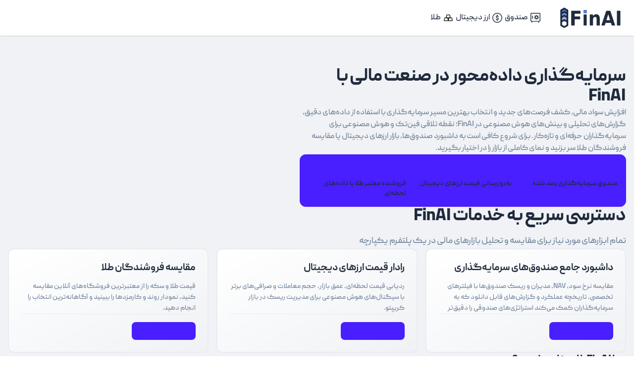

--- FILE ---
content_type: text/html; charset=utf-8
request_url: https://git.sanathelper.com/?attachment_id=15274
body_size: 9626
content:
<!DOCTYPE html><html lang="fa" dir="rtl"><head><meta charSet="utf-8"/><meta name="viewport" content="width=device-width, initial-scale=1, maximum-scale=5, viewport-fit=cover"/><link rel="preload" as="image" imageSrcSet="/_next/image?url=%2Fimages%2Fcover.jpg&amp;w=256&amp;q=75 256w, /_next/image?url=%2Fimages%2Fcover.jpg&amp;w=384&amp;q=75 384w, /_next/image?url=%2Fimages%2Fcover.jpg&amp;w=640&amp;q=75 640w, /_next/image?url=%2Fimages%2Fcover.jpg&amp;w=750&amp;q=75 750w, /_next/image?url=%2Fimages%2Fcover.jpg&amp;w=828&amp;q=75 828w, /_next/image?url=%2Fimages%2Fcover.jpg&amp;w=1080&amp;q=75 1080w, /_next/image?url=%2Fimages%2Fcover.jpg&amp;w=1200&amp;q=75 1200w, /_next/image?url=%2Fimages%2Fcover.jpg&amp;w=1920&amp;q=75 1920w, /_next/image?url=%2Fimages%2Fcover.jpg&amp;w=2048&amp;q=75 2048w, /_next/image?url=%2Fimages%2Fcover.jpg&amp;w=3840&amp;q=75 3840w" imageSizes="(min-width: 1024px) 40vw, 90vw" fetchPriority="high"/><link rel="stylesheet" href="/_next/static/css/277052dd6825dd70.css" crossorigin="" data-precedence="next"/><link rel="preload" as="script" fetchPriority="low" href="/_next/static/chunks/webpack-ab1fb777549f10a1.js" crossorigin=""/><script src="/_next/static/chunks/fd9d1056-13105d8aecf117eb.js" async="" crossorigin=""></script><script src="/_next/static/chunks/8069-459087fc2f63cffe.js" async="" crossorigin=""></script><script src="/_next/static/chunks/main-app-6285592998dc8b11.js" async="" crossorigin=""></script><script src="/_next/static/chunks/5250-009f6dc5f4229ab3.js" async=""></script><script src="/_next/static/chunks/1749-ab97a7bf968cbd4c.js" async=""></script><script src="/_next/static/chunks/app/page-3be3d58613875f3a.js" async=""></script><script src="/_next/static/chunks/8814-9d7115b18ef54fa4.js" async=""></script><script src="/_next/static/chunks/app/layout-07b2cf20cb092e03.js" async=""></script><script src="/_next/static/chunks/app/error-fe6b18d8ae3f17bf.js" async=""></script><link rel="preload" href="https://www.googletagmanager.com/gtag/js?id=G-0FXJVXKF6N" as="script"/><link rel="apple-touch-startup-image" href="/Splash.png"/><meta name="theme-color" content="#1E293B"/><title>FinAI - مقایسه قیمت صندوق‌های سرمایه‌گذاری، ارز دیجیتال و طلا | پلتفرم هوشمند سرمایه‌گذاری</title><meta name="description" content="مقایسه قیمت‌های لحظه‌ای صندوق‌های سرمایه‌گذاری، ارزهای دیجیتال و طلا از تمام منابع معتبر. بیش از ۴۵۰ صندوق سرمایه‌گذاری، قیمت لحظه‌ای بیت‌کوین، اتریوم و سایر ارزهای دیجیتال و مقایسه قیمت طلا از ۱۵+ فروشنده معتبر. داده‌های دقیق، به‌روز و قابل اعتماد برای تصمیم‌گیری بهتر در سرمایه‌گذاری. ابزار مقایسه هوشمند برای انتخاب بهترین گزینه سرمایه‌گذاری."/><meta name="application-name" content="FinAI"/><meta name="author" content="FinAI"/><link rel="manifest" href="/manifest.json"/><meta name="keywords" content="مقایسه قیمت صندوق سرمایه گذاری,قیمت لحظه ای ارز دیجیتال,مقایسه قیمت طلا,بهترین صندوق سرمایه گذاری,قیمت بیت کوین,قیمت اتریوم,قیمت تتر,ارزانترین طلا,صندوق درآمد ثابت,صندوق سهامی,مقایسه صندوق,قیمت طلای آنلاین,سرمایه گذاری,FinAI,فین‌تک,سواد مالی,مقایسه صرافی,بهترین قیمت ارز دیجیتال,ابزار مقایسه سرمایه گذاری"/><meta name="creator" content="FinAI"/><meta name="publisher" content="FinAI"/><meta name="robots" content="index, follow"/><meta name="googlebot" content="index, follow, max-video-preview:-1, max-image-preview:large, max-snippet:-1"/><meta name="mobile-web-app-capable" content="yes"/><meta name="apple-mobile-web-app-capable" content="yes"/><meta name="apple-mobile-web-app-status-bar-style" content="default"/><meta name="apple-mobile-web-app-title" content="FinAI"/><meta name="msapplication-TileColor" content="#1E293B"/><link rel="canonical" href="https://finai.ir"/><meta name="format-detection" content="telephone=no, address=no, email=no"/><meta property="og:title" content="FinAI - مقایسه قیمت صندوق‌های سرمایه‌گذاری، ارز دیجیتال و طلا"/><meta property="og:description" content="مقایسه قیمت‌های لحظه‌ای صندوق‌های سرمایه‌گذاری، ارزهای دیجیتال و طلا از تمام منابع معتبر. بیش از ۴۵۰ صندوق سرمایه‌گذاری، قیمت لحظه‌ای ارزهای دیجیتال و مقایسه قیمت طلا از ۱۵+ فروشنده معتبر. داده‌های دقیق و به‌روز برای تصمیم‌گیری بهتر در سرمایه‌گذاری."/><meta property="og:url" content="https://finai.ir"/><meta property="og:image" content="https://finai.ir/Splash.png"/><meta property="og:image:width" content="1440"/><meta property="og:image:height" content="517"/><meta property="og:image:alt" content="داشبورد هوشمند FinAI - Fintech Meet AI"/><meta property="og:type" content="website"/><meta name="twitter:card" content="summary_large_image"/><meta name="twitter:title" content="FinAI | Fintech Meet AI برای تحلیل داده‌محور سرمایه‌گذاری"/><meta name="twitter:description" content="داده‌های مالی لحظه‌ای، تحلیل‌های مبتنی بر هوش مصنوعی و مقایسه چندمنبعی را در FinAI دریافت کنید."/><meta name="twitter:image" content="https://finai.ir/Splash.png"/><link rel="shortcut icon" href="/favicon.png"/><link rel="icon" href="/favicon.png"/><link rel="icon" href="/icons/pwa-192.png" sizes="192x192" type="image/png"/><link rel="icon" href="/icons/pwa-512.png" sizes="512x512" type="image/png"/><link rel="icon" href="/Splash.png" sizes="600x600" type="image/png"/><link rel="apple-touch-icon" href="/icons/pwa-192.png" sizes="192x192"/><link rel="apple-touch-icon" href="/icons/pwa-512.png" sizes="512x512"/><link rel="apple-touch-icon" href="/Splash.png" sizes="600x600"/><script src="/_next/static/chunks/polyfills-c67a75d1b6f99dc8.js" crossorigin="" noModule=""></script></head><body><!--$--><!--/$--><header class="sticky bg-white top-0 z-10 w-full shadow"><div class="flex items-center justify-between container mx-auto p-2 sm:!px-4 sm:!py-3"><div class="flex flex-col sm:flex-row justify-between items-center w-full sm:w-auto"><a class="block" aria-label="FinAI - صفحه اصلی" href="/"><img alt="FinAI - سرویس هوشمند سرمایه‌گذاری" loading="lazy" width="600" height="400" decoding="async" data-nimg="1" class="h-8 sm:h-12 w-auto sm:me-6" style="color:transparent" src="/logo.svg"/></a><ul class="hidden sm:flex items-center justify-between gap-4 [&amp;&gt;li&gt;a]:flex [&amp;&gt;li&gt;a]:items-center [&amp;&gt;li&gt;a]:gap-1 [&amp;&gt;li&gt;a&gt;img]:h-5 text-fgrey-900"><li class=""><a aria-label="صندوق‌های سرمایه‌گذاری" href="/fund"><img alt="آیکون صندوق سرمایه‌گذاری" loading="lazy" width="30" height="30" decoding="async" data-nimg="1" style="color:transparent" src="/icons/fund.svg"/> صندوق</a></li><li class=""><a aria-label="ارزهای دیجیتال" href="/crypto"><img alt="آیکون ارز دیجیتال" loading="lazy" width="30" height="30" decoding="async" data-nimg="1" style="color:transparent" src="/icons/crypto.svg"/>ارز دیجیتال</a></li><li class=""><a aria-label="قیمت طلا" href="/gold"><img alt="آیکون طلا" loading="lazy" width="30" height="30" decoding="async" data-nimg="1" style="color:transparent" src="/icons/gold.svg"/>طلا</a></li></ul></div><div></div></div></header><main class="min-h-[calc(100vh-313px)]"><script type="application/ld+json">[{"@context":"https://schema.org","@type":"WebPage","name":"مقایسه قیمت صندوق‌های سرمایه‌گذاری، ارز دیجیتال و طلا | FinAI","description":"پلتفرم جامع مقایسه قیمت‌های لحظه‌ای صندوق‌های سرمایه‌گذاری، ارزهای دیجیتال و طلا از تمام منابع معتبر","url":"https://finai.ir","inLanguage":"fa-IR","isPartOf":{"@type":"WebSite","name":"FinAI","url":"https://finai.ir","potentialAction":{"@type":"SearchAction","target":"https://finai.ir/search?q={search_term_string}","query-input":"required name=search_term_string"}},"breadcrumb":{"@type":"BreadcrumbList","itemListElement":[{"@type":"ListItem","position":1,"name":"خانه","item":"https://finai.ir"}]},"mainEntity":{"@type":"ItemList","itemListElement":[{"@type":"ListItem","position":1,"name":"صندوق‌های سرمایه‌گذاری","url":"https://finai.ir/fund"},{"@type":"ListItem","position":2,"name":"ارزهای دیجیتال","url":"https://finai.ir/crypto"},{"@type":"ListItem","position":3,"name":"قیمت طلا","url":"https://finai.ir/gold"}]}},{"@context":"https://schema.org","@type":"Organization","name":"FinAI","alternateName":["Fintech Meet AI","فین‌ای"],"url":"https://finai.ir","logo":"https://finai.ir/logo.svg","description":"پلتفرم جامع مقایسه قیمت‌های لحظه‌ای صندوق‌های سرمایه‌گذاری، ارزهای دیجیتال و طلا","sameAs":["https://www.linkedin.com/company/finai","https://t.me/finai","mailto:fintechaiir@gmail.com"],"contactPoint":{"@type":"ContactPoint","contactType":"customer support","email":"fintechaiir@gmail.com","availableLanguage":["fa","en"],"areaServed":"IR"},"areaServed":{"@type":"Country","name":"Iran"},"knowsAbout":["سرمایه‌گذاری","صندوق سرمایه‌گذاری","ارز دیجیتال","طلا","مقایسه قیمت","سواد مالی","فین‌تک","هوش مصنوعی"]},{"@context":"https://schema.org","@type":"Service","serviceType":"مقایسه قیمت‌های مالی","provider":{"@type":"Organization","name":"FinAI"},"areaServed":{"@type":"Country","name":"Iran"},"hasOfferCatalog":{"@type":"OfferCatalog","name":"خدمات FinAI","itemListElement":[{"@type":"Offer","itemOffered":{"@type":"Service","name":"مقایسه صندوق‌های سرمایه‌گذاری","description":"مقایسه بیش از ۴۵۰ صندوق سرمایه‌گذاری بر اساس بازدهی، NAV و ریسک"}},{"@type":"Offer","itemOffered":{"@type":"Service","name":"قیمت لحظه‌ای ارزهای دیجیتال","description":"قیمت لحظه‌ای ارزهای دیجیتال از صرافی‌های معتبر"}},{"@type":"Offer","itemOffered":{"@type":"Service","name":"مقایسه قیمت طلا","description":"مقایسه قیمت طلا و سکه از ۱۵+ فروشنده معتبر"}}]}}]</script><main class="container mx-auto flex flex-col gap-12 px-4 py-10 lg:gap-16 lg:py-16"><section class="grid gap-10 lg:grid-cols-[1.2fr_1fr] lg:items-center"><div class="flex flex-col gap-6"><h1 class="text-2xl md:text-3xl lg:text-4xl font-extrabold leading-snug text-fgrey-900">سرمایه‌گذاری داده‌محور در صنعت مالی با FinAI</h1><p class="text-sm md:text-base leading-7 text-fgrey-600">افزایش سواد مالی، کشف فرصت‌های جدید و انتخاب بهترین مسیر سرمایه‌گذاری با استفاده از داده‌های دقیق، گزارش‌های تحلیلی و بینش‌های هوش مصنوعی در FinAI؛ نقطه تلاقی فین‌تک و هوش مصنوعی برای سرمایه‌گذاران حرفه‌ای و تازه‌کار. برای شروع کافی است به داشبورد صندوق‌ها، بازار ارزهای دیجیتال یا مقایسه فروشندگان طلا سر بزنید و نمای کاملی از بازار را در اختیار بگیرید.</p><div class="grid gap-4 rounded-xl border border-primary/20 bg-primary/5 p-4 sm:grid-cols-3"><div class="flex flex-col gap-1"><strong class="text-2xl font-bold text-primary">+۴۵۰</strong><span class="text-sm text-fgrey-500">صندوق سرمایه‌گذاری رصد شده</span></div><div class="flex flex-col gap-1"><strong class="text-2xl font-bold text-primary">۲۴/۷</strong><span class="text-sm text-fgrey-500">به‌روزرسانی قیمت ارزهای دیجیتال</span></div><div class="flex flex-col gap-1"><strong class="text-2xl font-bold text-primary">+۱۵</strong><span class="text-sm text-fgrey-500">فروشنده معتبر طلا با داده‌های لحظه‌ای</span></div></div></div><div class="relative aspect-[4/3] overflow-hidden rounded-3xl border border-fgrey-100 bg-gradient-to-br from-white via-white to-primary/10 shadow-xl"><img alt="داشبورد هوشمند FinAI با تحلیل‌های هوش مصنوعی - مقایسه قیمت صندوق‌های سرمایه‌گذاری، ارزهای دیجیتال و طلا" fetchPriority="high" decoding="async" data-nimg="fill" class="object-cover object-center" style="position:absolute;height:100%;width:100%;left:0;top:0;right:0;bottom:0;color:transparent" sizes="(min-width: 1024px) 40vw, 90vw" srcSet="/_next/image?url=%2Fimages%2Fcover.jpg&amp;w=256&amp;q=75 256w, /_next/image?url=%2Fimages%2Fcover.jpg&amp;w=384&amp;q=75 384w, /_next/image?url=%2Fimages%2Fcover.jpg&amp;w=640&amp;q=75 640w, /_next/image?url=%2Fimages%2Fcover.jpg&amp;w=750&amp;q=75 750w, /_next/image?url=%2Fimages%2Fcover.jpg&amp;w=828&amp;q=75 828w, /_next/image?url=%2Fimages%2Fcover.jpg&amp;w=1080&amp;q=75 1080w, /_next/image?url=%2Fimages%2Fcover.jpg&amp;w=1200&amp;q=75 1200w, /_next/image?url=%2Fimages%2Fcover.jpg&amp;w=1920&amp;q=75 1920w, /_next/image?url=%2Fimages%2Fcover.jpg&amp;w=2048&amp;q=75 2048w, /_next/image?url=%2Fimages%2Fcover.jpg&amp;w=3840&amp;q=75 3840w" src="/_next/image?url=%2Fimages%2Fcover.jpg&amp;w=3840&amp;q=75"/><div class="absolute inset-0 bg-gradient-to-t from-black/45 via-transparent to-transparent"></div><div class="absolute bottom-6 left-6 right-6 rounded-2xl bg-white/90 p-4 shadow-lg backdrop-blur"><p class="text-sm font-semibold text-primary">Fintech + AI در یک نگاه</p><p class="mt-1 text-xs text-fgrey-600">داده‌های بازار، KPI و سیگنال‌های هوشمند را همزمان روی دسکتاپ و موبایل دریافت کنید.</p></div></div></section><section class="flex flex-col gap-8"><div class="text-center lg:text-right"><h2 class="text-2xl md:text-3xl lg:text-4xl font-extrabold text-fgrey-900 mb-4">دسترسی سریع به خدمات FinAI</h2><p class="text-base md:text-lg text-fgrey-600 max-w-3xl mx-auto lg:mx-0 leading-relaxed">تمام ابزارهای مورد نیاز برای مقایسه و تحلیل بازارهای مالی در یک پلتفرم یکپارچه</p></div><div class="grid gap-4 md:grid-cols-2 lg:grid-cols-3"><a class="group relative overflow-hidden rounded-xl bg-gradient-to-br from-white to-fgrey-50 border-2 border-fgrey-200 hover:border-primary transition-all duration-300 hover:shadow-xl p-6 flex flex-col gap-4" href="/fund"><div class="flex items-start justify-between gap-4"><div class="flex-1"><h3 class="text-lg md:text-xl font-bold text-fgrey-900 group-hover:text-primary transition-colors mb-3">داشبورد جامع صندوق‌های سرمایه‌گذاری</h3><p class="text-sm text-fgrey-600 leading-relaxed line-clamp-3">مقایسه نرخ سود، NAV، مدیران و ریسک صندوق‌ها با فیلترهای تخصصی، تاریخچه عملکرد و گزارش‌های قابل دانلود که به سرمایه‌گذاران کمک می‌کند استراتژی‌های صندوقی را دقیق‌تر بررسی کنند.</p></div></div><div class="mt-auto pt-4 border-t border-fgrey-200"><div class="inline-flex items-center gap-2 px-4 py-2 rounded-lg bg-primary/5 hover:bg-primary/10 group-hover:bg-primary/10 transition-colors"><span class="text-sm font-semibold text-primary">مشاهده بیشتر</span><svg class="w-4 h-4 text-primary group-hover:translate-x-[-4px] transition-transform" fill="none" stroke="currentColor" viewBox="0 0 24 24"><path stroke-linecap="round" stroke-linejoin="round" stroke-width="2" d="M15 19l-7-7 7-7"></path></svg></div></div></a><a class="group relative overflow-hidden rounded-xl bg-gradient-to-br from-white to-fgrey-50 border-2 border-fgrey-200 hover:border-primary transition-all duration-300 hover:shadow-xl p-6 flex flex-col gap-4" href="/crypto"><div class="flex items-start justify-between gap-4"><div class="flex-1"><h3 class="text-lg md:text-xl font-bold text-fgrey-900 group-hover:text-primary transition-colors mb-3">رادار قیمت ارزهای دیجیتال</h3><p class="text-sm text-fgrey-600 leading-relaxed line-clamp-3">ردیابی قیمت لحظه‌ای، عمق بازار، حجم معاملات و صرافی‌های برتر با سیگنال‌های هوش مصنوعی برای مدیریت ریسک در بازار کریپتو.</p></div></div><div class="mt-auto pt-4 border-t border-fgrey-200"><div class="inline-flex items-center gap-2 px-4 py-2 rounded-lg bg-primary/5 hover:bg-primary/10 group-hover:bg-primary/10 transition-colors"><span class="text-sm font-semibold text-primary">مشاهده بیشتر</span><svg class="w-4 h-4 text-primary group-hover:translate-x-[-4px] transition-transform" fill="none" stroke="currentColor" viewBox="0 0 24 24"><path stroke-linecap="round" stroke-linejoin="round" stroke-width="2" d="M15 19l-7-7 7-7"></path></svg></div></div></a><a class="group relative overflow-hidden rounded-xl bg-gradient-to-br from-white to-fgrey-50 border-2 border-fgrey-200 hover:border-primary transition-all duration-300 hover:shadow-xl p-6 flex flex-col gap-4" href="/gold"><div class="flex items-start justify-between gap-4"><div class="flex-1"><h3 class="text-lg md:text-xl font-bold text-fgrey-900 group-hover:text-primary transition-colors mb-3">مقایسه فروشندگان طلا</h3><p class="text-sm text-fgrey-600 leading-relaxed line-clamp-3">قیمت طلا و سکه را از معتبرترین فروشگاه‌های آنلاین مقایسه کنید، نمودار روند و کارمزدها را ببینید و آگاهانه‌ترین انتخاب را انجام دهید.</p></div></div><div class="mt-auto pt-4 border-t border-fgrey-200"><div class="inline-flex items-center gap-2 px-4 py-2 rounded-lg bg-primary/5 hover:bg-primary/10 group-hover:bg-primary/10 transition-colors"><span class="text-sm font-semibold text-primary">مشاهده بیشتر</span><svg class="w-4 h-4 text-primary group-hover:translate-x-[-4px] transition-transform" fill="none" stroke="currentColor" viewBox="0 0 24 24"><path stroke-linecap="round" stroke-linejoin="round" stroke-width="2" d="M15 19l-7-7 7-7"></path></svg></div></div></a></div></section><section class="flex flex-col gap-6"><h2 class="text-xl md:text-2xl font-bold text-fgrey-900">چرا FinAI را انتخاب کنیم؟</h2><div class="grid gap-6 md:grid-cols-2 lg:grid-cols-3"><div class="flex flex-col gap-3 p-6 rounded-xl border border-fgrey-200 bg-white"><h3 class="text-lg font-semibold text-fgrey-900">داده‌های دقیق و به‌روز</h3><p class="text-sm text-fgrey-600 leading-relaxed">تمام قیمت‌ها از منابع معتبر و رسمی جمع‌آوری می‌شوند و به صورت لحظه‌ای به‌روزرسانی می‌شوند. بیش از ۴۵۰ صندوق سرمایه‌گذاری، قیمت ارزهای دیجیتال از صرافی‌های معتبر و قیمت طلا از ۱۵+ فروشنده معتبر در یک مکان.</p></div><div class="flex flex-col gap-3 p-6 rounded-xl border border-fgrey-200 bg-white"><h3 class="text-lg font-semibold text-fgrey-900">مقایسه چندمنبعی</h3><p class="text-sm text-fgrey-600 leading-relaxed">قیمت‌ها را از چندین منبع مختلف مقایسه کنید و بهترین گزینه را انتخاب کنید. برای صندوق‌ها، بازدهی، NAV و ریسک را مقایسه کنید. برای طلا، قیمت و کارمزد فروشندگان را ببینید.</p></div><div class="flex flex-col gap-3 p-6 rounded-xl border border-fgrey-200 bg-white"><h3 class="text-lg font-semibold text-fgrey-900">رایگان و بدون نیاز به ثبت‌نام</h3><p class="text-sm text-fgrey-600 leading-relaxed">تمام خدمات FinAI به صورت رایگان و بدون نیاز به ثبت‌نام در دسترس است. می‌توانید فوراً شروع به استفاده کنید و قیمت‌ها را مقایسه کنید.</p></div><div class="flex flex-col gap-3 p-6 rounded-xl border border-fgrey-200 bg-white"><h3 class="text-lg font-semibold text-fgrey-900">تحلیل و گزارش</h3><p class="text-sm text-fgrey-600 leading-relaxed">نمودارهای تحلیلی، تاریخچه عملکرد و گزارش‌های قابل دانلود برای تصمیم‌گیری بهتر. برای صندوق‌ها، بازدهی سالانه و ماهانه را ببینید. برای ارزهای دیجیتال، نمودار قیمت و حجم معاملات را بررسی کنید.</p></div><div class="flex flex-col gap-3 p-6 rounded-xl border border-fgrey-200 bg-white"><h3 class="text-lg font-semibold text-fgrey-900">سواد مالی</h3><p class="text-sm text-fgrey-600 leading-relaxed">با استفاده از راهنماها و تحلیل‌های FinAI، سواد مالی خود را افزایش دهید. راهنمای انتخاب صندوق، تحلیل ریسک و بازدهی و اطلاعات جامع درباره انواع سرمایه‌گذاری.</p></div><div class="flex flex-col gap-3 p-6 rounded-xl border border-fgrey-200 bg-white"><h3 class="text-lg font-semibold text-fgrey-900">دسترسی آسان</h3><p class="text-sm text-fgrey-600 leading-relaxed">FinAI روی تمام دستگاه‌ها (دسکتاپ، تبلت و موبایل) بهینه شده است. همچنین می‌توانید آن را به عنوان PWA نصب کنید و به صورت آفلاین استفاده کنید.</p></div></div></section></main></main><div class="fixed bottom-0 bg-white z-10 w-full shadow-xl border-t flex items-center justify-center p-2 sm:p-4 pb-2 rounded-t-xl sm:hidden"><ul class="grid grid-cols-4 w-full max-w-md gap-4 [&amp;&gt;li&gt;a]:flex [&amp;&gt;li&gt;a]:flex-col [&amp;&gt;li&gt;a]:items-center [&amp;&gt;li&gt;a]:gap-2 [&amp;&gt;li&gt;a&gt;img]:h-5 text-xs sm:text-sm text-fgrey-900"><li class=""><a aria-label="صفحه اصلی" href="/pwa"><img alt="آیکون خانه" loading="lazy" width="30" height="30" decoding="async" data-nimg="1" style="color:transparent" src="/icons/home.svg"/> خانه</a></li><li class=""><a aria-label="صندوق‌های سرمایه‌گذاری" href="/fund"><img alt="آیکون صندوق سرمایه‌گذاری" loading="lazy" width="30" height="30" decoding="async" data-nimg="1" style="color:transparent" src="/icons/fund.svg"/> صندوق</a></li><li class=""><a aria-label="ارزهای دیجیتال" href="/crypto"><img alt="آیکون ارز دیجیتال" loading="lazy" width="30" height="30" decoding="async" data-nimg="1" style="color:transparent" src="/icons/crypto.svg"/>ارز دیجیتال</a></li><li class=""><a aria-label="قیمت طلا" href="/gold"><img alt="آیکون طلا" loading="lazy" width="30" height="30" decoding="async" data-nimg="1" style="color:transparent" src="/icons/gold.svg"/>طلا</a></li></ul></div><footer class="bg-white p-4 sm:p-10"><div class="md:hidden flex flex-col gap-2"><aside class="mb-4"><img alt="FinAI - سرویس هوشمند سرمایه‌گذاری" loading="lazy" width="600" height="400" decoding="async" data-nimg="1" class="w-full max-w-36" style="color:transparent" src="/logo2.svg"/><div class="flex gap-4 mt-4"><a class="flex gap-1 items-center text-sm" aria-label="ارسال ایمیل به fintechaiir@gmail.com" href="mailto:fintechaiir@gmail.com"><img alt="آیکون ایمیل" loading="lazy" width="30" height="30" decoding="async" data-nimg="1" class="h-5" style="color:transparent" src="/icons/email.svg"/>fintechaiir@gmail.com</a></div></aside><div class="collapse collapse-arrow bg-white border border-gray-200 rounded-lg"><input type="checkbox"/><div class="collapse-title text-base font-bold text-fgrey-900">سرویس‌ها</div><div class="collapse-content"><div class="flex flex-col gap-2 pt-2"><a class="text-sm text-fgrey-700 hover:text-primary" href="/fund">صندوق‌های سرمایه‌گذاری</a><a class="text-sm text-fgrey-700 hover:text-primary" href="/fund/compare">مقایسه صندوق‌ها</a><a class="text-sm text-fgrey-700 hover:text-primary" href="/crypto">ارز دیجیتال</a><a class="text-sm text-fgrey-700 hover:text-primary" href="/gold">طلا</a><a class="text-sm text-fgrey-700 hover:text-primary opacity-60" href="/consulting">مشاوره و آموزش</a></div></div></div><div class="collapse collapse-arrow bg-white border border-gray-200 rounded-lg"><input type="checkbox"/><div class="collapse-title text-base font-bold text-fgrey-900">همکاری با ما</div><div class="collapse-content"><div class="flex flex-col gap-2 pt-2"><a class="text-sm text-fgrey-700 hover:text-primary" href="/partnership">اتصال سایت</a><a class="text-sm text-fgrey-700 hover:text-primary" href="/advertising">تبلیغات</a><a class="text-sm text-fgrey-700 hover:text-primary" href="/careers">فرصت‌های شغلی</a></div></div></div><div class="collapse collapse-arrow bg-white border border-gray-200 rounded-lg"><input type="checkbox"/><div class="collapse-title text-base font-bold text-fgrey-900">درباره FinAI</div><div class="collapse-content"><div class="flex flex-col gap-2 pt-2"><a class="text-sm text-fgrey-700 hover:text-primary" href="/about-us">معرفی</a><a class="text-sm text-fgrey-700 hover:text-primary" href="/faq">سوالات متداول</a><a class="text-sm text-fgrey-700 hover:text-primary" href="/blog">دانشنامه</a></div></div></div></div><div class="hidden md:grid footer grid-cols-none footer-horizontal mx-auto container text-base-content"><aside><img alt="FinAI - سرویس هوشمند سرمایه‌گذاری" loading="lazy" width="600" height="400" decoding="async" data-nimg="1" class="w-full max-w-36" style="color:transparent" src="/logo2.svg"/><div class="flex gap-4"><a class="flex gap-1 items-center" aria-label="ارسال ایمیل به fintechaiir@gmail.com" href="mailto:fintechaiir@gmail.com"><img alt="آیکون ایمیل" loading="lazy" width="30" height="30" decoding="async" data-nimg="1" class="h-5" style="color:transparent" src="/icons/email.svg"/>fintechaiir@gmail.com</a></div></aside><nav><h6 class="footer-title">سرویس‌ها</h6><a href="/fund">صندوق‌های سرمایه‌گذاری</a><a href="/fund/compare">مقایسه صندوق‌ها</a><a href="/crypto">ارز دیجیتال</a><a href="/gold">طلا</a><a class="opacity-60" href="/consulting">مشاوره و آموزش</a></nav><nav><h6 class="footer-title">همکاری با ما</h6><a href="/partnership">اتصال سایت</a><a href="/advertising">تبلیغات</a><a href="/careers">فرصت‌های شغلی</a></nav><nav><h6 class="footer-title">درباره FinAI</h6><a href="/about-us">معرفی</a><a href="/faq">سوالات متداول</a><a href="/blog">دانشنامه</a></nav></div></footer><div class="text-center p-4 text-xs pb-20 sm:pb-4">تمامی حقوق این وبسایت برای سرویس هوشمند سرمایه‌گذاری می‌باشد.</div><script src="/_next/static/chunks/webpack-ab1fb777549f10a1.js" crossorigin="" async=""></script><script>(self.__next_f=self.__next_f||[]).push([0]);self.__next_f.push([2,null])</script><script>self.__next_f.push([1,"1:HL[\"/_next/static/css/277052dd6825dd70.css\",\"style\",{\"crossOrigin\":\"\"}]\n0:\"$L2\"\n"])</script><script>self.__next_f.push([1,"3:I[7690,[],\"\"]\n6:I[1749,[\"5250\",\"static/chunks/5250-009f6dc5f4229ab3.js\",\"1749\",\"static/chunks/1749-ab97a7bf968cbd4c.js\",\"1931\",\"static/chunks/app/page-3be3d58613875f3a.js\"],\"Image\"]\n7:I[5250,[\"5250\",\"static/chunks/5250-009f6dc5f4229ab3.js\",\"1749\",\"static/chunks/1749-ab97a7bf968cbd4c.js\",\"1931\",\"static/chunks/app/page-3be3d58613875f3a.js\"],\"\"]\n8:I[5935,[\"5250\",\"static/chunks/5250-009f6dc5f4229ab3.js\",\"1749\",\"static/chunks/1749-ab97a7bf968cbd4c.js\",\"8814\",\"static/chunks/8814-9d7115b18ef54fa4.js\",\"3185\",\"sta"])</script><script>self.__next_f.push([1,"tic/chunks/app/layout-07b2cf20cb092e03.js\"],\"\"]\n9:I[468,[\"5250\",\"static/chunks/5250-009f6dc5f4229ab3.js\",\"1749\",\"static/chunks/1749-ab97a7bf968cbd4c.js\",\"8814\",\"static/chunks/8814-9d7115b18ef54fa4.js\",\"3185\",\"static/chunks/app/layout-07b2cf20cb092e03.js\"],\"Analytics\"]\na:\"$Sreact.suspense\"\nb:I[7230,[\"5250\",\"static/chunks/5250-009f6dc5f4229ab3.js\",\"1749\",\"static/chunks/1749-ab97a7bf968cbd4c.js\",\"8814\",\"static/chunks/8814-9d7115b18ef54fa4.js\",\"3185\",\"static/chunks/app/layout-07b2cf20cb092e03.js\"],\"ServiceWorke"])</script><script>self.__next_f.push([1,"rRegister\"]\nc:I[1233,[\"5250\",\"static/chunks/5250-009f6dc5f4229ab3.js\",\"1749\",\"static/chunks/1749-ab97a7bf968cbd4c.js\",\"8814\",\"static/chunks/8814-9d7115b18ef54fa4.js\",\"3185\",\"static/chunks/app/layout-07b2cf20cb092e03.js\"],\"UpdateToast\"]\nd:I[9801,[\"5250\",\"static/chunks/5250-009f6dc5f4229ab3.js\",\"1749\",\"static/chunks/1749-ab97a7bf968cbd4c.js\",\"8814\",\"static/chunks/8814-9d7115b18ef54fa4.js\",\"3185\",\"static/chunks/app/layout-07b2cf20cb092e03.js\"],\"ETFFilterProvider\"]\ne:I[3824,[\"5250\",\"static/chunks/5250-009f6dc5f"])</script><script>self.__next_f.push([1,"4229ab3.js\",\"1749\",\"static/chunks/1749-ab97a7bf968cbd4c.js\",\"8814\",\"static/chunks/8814-9d7115b18ef54fa4.js\",\"3185\",\"static/chunks/app/layout-07b2cf20cb092e03.js\"],\"Header\"]\nf:I[5613,[],\"\"]\n10:I[449,[\"7601\",\"static/chunks/app/error-fe6b18d8ae3f17bf.js\"],\"\"]\n11:I[1778,[],\"\"]\n12:I[858,[\"5250\",\"static/chunks/5250-009f6dc5f4229ab3.js\",\"1749\",\"static/chunks/1749-ab97a7bf968cbd4c.js\",\"8814\",\"static/chunks/8814-9d7115b18ef54fa4.js\",\"3185\",\"static/chunks/app/layout-07b2cf20cb092e03.js\"],\"BottomNav\"]\n13:I[38,[\"5250\","])</script><script>self.__next_f.push([1,"\"static/chunks/5250-009f6dc5f4229ab3.js\",\"1749\",\"static/chunks/1749-ab97a7bf968cbd4c.js\",\"8814\",\"static/chunks/8814-9d7115b18ef54fa4.js\",\"3185\",\"static/chunks/app/layout-07b2cf20cb092e03.js\"],\"Footer\"]\n15:I[8955,[],\"\"]\n5:Tb89,"])</script><script>self.__next_f.push([1,"[{\"@context\":\"https://schema.org\",\"@type\":\"WebPage\",\"name\":\"مقایسه قیمت صندوق‌های سرمایه‌گذاری، ارز دیجیتال و طلا | FinAI\",\"description\":\"پلتفرم جامع مقایسه قیمت‌های لحظه‌ای صندوق‌های سرمایه‌گذاری، ارزهای دیجیتال و طلا از تمام منابع معتبر\",\"url\":\"https://finai.ir\",\"inLanguage\":\"fa-IR\",\"isPartOf\":{\"@type\":\"WebSite\",\"name\":\"FinAI\",\"url\":\"https://finai.ir\",\"potentialAction\":{\"@type\":\"SearchAction\",\"target\":\"https://finai.ir/search?q={search_term_string}\",\"query-input\":\"required name=search_term_string\"}},\"breadcrumb\":{\"@type\":\"BreadcrumbList\",\"itemListElement\":[{\"@type\":\"ListItem\",\"position\":1,\"name\":\"خانه\",\"item\":\"https://finai.ir\"}]},\"mainEntity\":{\"@type\":\"ItemList\",\"itemListElement\":[{\"@type\":\"ListItem\",\"position\":1,\"name\":\"صندوق‌های سرمایه‌گذاری\",\"url\":\"https://finai.ir/fund\"},{\"@type\":\"ListItem\",\"position\":2,\"name\":\"ارزهای دیجیتال\",\"url\":\"https://finai.ir/crypto\"},{\"@type\":\"ListItem\",\"position\":3,\"name\":\"قیمت طلا\",\"url\":\"https://finai.ir/gold\"}]}},{\"@context\":\"https://schema.org\",\"@type\":\"Organization\",\"name\":\"FinAI\",\"alternateName\":[\"Fintech Meet AI\",\"فین‌ای\"],\"url\":\"https://finai.ir\",\"logo\":\"https://finai.ir/logo.svg\",\"description\":\"پلتفرم جامع مقایسه قیمت‌های لحظه‌ای صندوق‌های سرمایه‌گذاری، ارزهای دیجیتال و طلا\",\"sameAs\":[\"https://www.linkedin.com/company/finai\",\"https://t.me/finai\",\"mailto:fintechaiir@gmail.com\"],\"contactPoint\":{\"@type\":\"ContactPoint\",\"contactType\":\"customer support\",\"email\":\"fintechaiir@gmail.com\",\"availableLanguage\":[\"fa\",\"en\"],\"areaServed\":\"IR\"},\"areaServed\":{\"@type\":\"Country\",\"name\":\"Iran\"},\"knowsAbout\":[\"سرمایه‌گذاری\",\"صندوق سرمایه‌گذاری\",\"ارز دیجیتال\",\"طلا\",\"مقایسه قیمت\",\"سواد مالی\",\"فین‌تک\",\"هوش مصنوعی\"]},{\"@context\":\"https://schema.org\",\"@type\":\"Service\",\"serviceType\":\"مقایسه قیمت‌های مالی\",\"provider\":{\"@type\":\"Organization\",\"name\":\"FinAI\"},\"areaServed\":{\"@type\":\"Country\",\"name\":\"Iran\"},\"hasOfferCatalog\":{\"@type\":\"OfferCatalog\",\"name\":\"خدمات FinAI\",\"itemListElement\":[{\"@type\":\"Offer\",\"itemOffered\":{\"@type\":\"Service\",\"name\":\"مقایسه صندوق‌های سرمایه‌گذاری\",\"description\":\"مقایسه بیش از ۴۵۰ صندوق سرمایه‌گذاری بر اساس بازدهی، NAV و ریسک\"}},{\"@type\":\"Offer\",\"itemOffered\":{\"@type\":\"Service\",\"name\":\"قیمت لحظه‌ای ارزهای دیجیتال\",\"description\":\"قیمت لحظه‌ای ارزهای دیجیتال از صرافی‌های معتبر\"}},{\"@type\":\"Offer\",\"itemOffered\":{\"@type\":\"Service\",\"name\":\"مقایسه قیمت طلا\",\"description\":\"مقایسه قیمت طلا و سکه از ۱۵+ فروشنده معتبر\"}}]}}]"])</script><script>self.__next_f.push([1,"16:[]\n"])</script><script>self.__next_f.push([1,"2:[[[\"$\",\"link\",\"0\",{\"rel\":\"stylesheet\",\"href\":\"/_next/static/css/277052dd6825dd70.css\",\"precedence\":\"next\",\"crossOrigin\":\"\"}]],[\"$\",\"$L3\",null,{\"buildId\":\"81zFJF_1hD-0LmTqSTpjk\",\"assetPrefix\":\"\",\"initialCanonicalUrl\":\"/\",\"initialTree\":[\"\",{\"children\":[\"__PAGE__\",{}]},\"$undefined\",\"$undefined\",true],\"initialSeedData\":[\"\",{\"children\":[\"__PAGE__\",{},[\"$L4\",[[\"$\",\"script\",null,{\"type\":\"application/ld+json\",\"dangerouslySetInnerHTML\":{\"__html\":\"$5\"}}],[\"$\",\"main\",null,{\"className\":\"container mx-auto flex flex-col gap-12 px-4 py-10 lg:gap-16 lg:py-16\",\"children\":[[\"$\",\"section\",null,{\"className\":\"grid gap-10 lg:grid-cols-[1.2fr_1fr] lg:items-center\",\"children\":[[\"$\",\"div\",null,{\"className\":\"flex flex-col gap-6\",\"children\":[[\"$\",\"h1\",null,{\"className\":\"text-2xl md:text-3xl lg:text-4xl font-extrabold leading-snug text-fgrey-900\",\"children\":\"سرمایه‌گذاری داده‌محور در صنعت مالی با FinAI\"}],[\"$\",\"p\",null,{\"className\":\"text-sm md:text-base leading-7 text-fgrey-600\",\"children\":\"افزایش سواد مالی، کشف فرصت‌های جدید و انتخاب بهترین مسیر سرمایه‌گذاری با استفاده از داده‌های دقیق، گزارش‌های تحلیلی و بینش‌های هوش مصنوعی در FinAI؛ نقطه تلاقی فین‌تک و هوش مصنوعی برای سرمایه‌گذاران حرفه‌ای و تازه‌کار. برای شروع کافی است به داشبورد صندوق‌ها، بازار ارزهای دیجیتال یا مقایسه فروشندگان طلا سر بزنید و نمای کاملی از بازار را در اختیار بگیرید.\"}],[\"$\",\"div\",null,{\"className\":\"grid gap-4 rounded-xl border border-primary/20 bg-primary/5 p-4 sm:grid-cols-3\",\"children\":[[\"$\",\"div\",null,{\"className\":\"flex flex-col gap-1\",\"children\":[[\"$\",\"strong\",null,{\"className\":\"text-2xl font-bold text-primary\",\"children\":\"+۴۵۰\"}],[\"$\",\"span\",null,{\"className\":\"text-sm text-fgrey-500\",\"children\":\"صندوق سرمایه‌گذاری رصد شده\"}]]}],[\"$\",\"div\",null,{\"className\":\"flex flex-col gap-1\",\"children\":[[\"$\",\"strong\",null,{\"className\":\"text-2xl font-bold text-primary\",\"children\":\"۲۴/۷\"}],[\"$\",\"span\",null,{\"className\":\"text-sm text-fgrey-500\",\"children\":\"به‌روزرسانی قیمت ارزهای دیجیتال\"}]]}],[\"$\",\"div\",null,{\"className\":\"flex flex-col gap-1\",\"children\":[[\"$\",\"strong\",null,{\"className\":\"text-2xl font-bold text-primary\",\"children\":\"+۱۵\"}],[\"$\",\"span\",null,{\"className\":\"text-sm text-fgrey-500\",\"children\":\"فروشنده معتبر طلا با داده‌های لحظه‌ای\"}]]}]]}]]}],[\"$\",\"div\",null,{\"className\":\"relative aspect-[4/3] overflow-hidden rounded-3xl border border-fgrey-100 bg-gradient-to-br from-white via-white to-primary/10 shadow-xl\",\"children\":[[\"$\",\"$L6\",null,{\"src\":\"/images/cover.jpg\",\"alt\":\"داشبورد هوشمند FinAI با تحلیل‌های هوش مصنوعی - مقایسه قیمت صندوق‌های سرمایه‌گذاری، ارزهای دیجیتال و طلا\",\"fill\":true,\"priority\":true,\"className\":\"object-cover object-center\",\"sizes\":\"(min-width: 1024px) 40vw, 90vw\"}],[\"$\",\"div\",null,{\"className\":\"absolute inset-0 bg-gradient-to-t from-black/45 via-transparent to-transparent\"}],[\"$\",\"div\",null,{\"className\":\"absolute bottom-6 left-6 right-6 rounded-2xl bg-white/90 p-4 shadow-lg backdrop-blur\",\"children\":[[\"$\",\"p\",null,{\"className\":\"text-sm font-semibold text-primary\",\"children\":\"Fintech + AI در یک نگاه\"}],[\"$\",\"p\",null,{\"className\":\"mt-1 text-xs text-fgrey-600\",\"children\":\"داده‌های بازار، KPI و سیگنال‌های هوشمند را همزمان روی دسکتاپ و موبایل دریافت کنید.\"}]]}]]}]]}],[\"$\",\"section\",null,{\"className\":\"flex flex-col gap-8\",\"children\":[[\"$\",\"div\",null,{\"className\":\"text-center lg:text-right\",\"children\":[[\"$\",\"h2\",null,{\"className\":\"text-2xl md:text-3xl lg:text-4xl font-extrabold text-fgrey-900 mb-4\",\"children\":\"دسترسی سریع به خدمات FinAI\"}],[\"$\",\"p\",null,{\"className\":\"text-base md:text-lg text-fgrey-600 max-w-3xl mx-auto lg:mx-0 leading-relaxed\",\"children\":\"تمام ابزارهای مورد نیاز برای مقایسه و تحلیل بازارهای مالی در یک پلتفرم یکپارچه\"}]]}],[\"$\",\"div\",null,{\"className\":\"grid gap-4 md:grid-cols-2 lg:grid-cols-3\",\"children\":[[\"$\",\"$L7\",\"داشبورد جامع صندوق‌های سرمایه‌گذاری\",{\"href\":\"/fund\",\"className\":\"group relative overflow-hidden rounded-xl bg-gradient-to-br from-white to-fgrey-50 border-2 border-fgrey-200 hover:border-primary transition-all duration-300 hover:shadow-xl p-6 flex flex-col gap-4\",\"children\":[[\"$\",\"div\",null,{\"className\":\"flex items-start justify-between gap-4\",\"children\":[\"$\",\"div\",null,{\"className\":\"flex-1\",\"children\":[[\"$\",\"h3\",null,{\"className\":\"text-lg md:text-xl font-bold text-fgrey-900 group-hover:text-primary transition-colors mb-3\",\"children\":\"داشبورد جامع صندوق‌های سرمایه‌گذاری\"}],[\"$\",\"p\",null,{\"className\":\"text-sm text-fgrey-600 leading-relaxed line-clamp-3\",\"children\":\"مقایسه نرخ سود، NAV، مدیران و ریسک صندوق‌ها با فیلترهای تخصصی، تاریخچه عملکرد و گزارش‌های قابل دانلود که به سرمایه‌گذاران کمک می‌کند استراتژی‌های صندوقی را دقیق‌تر بررسی کنند.\"}]]}]}],[\"$\",\"div\",null,{\"className\":\"mt-auto pt-4 border-t border-fgrey-200\",\"children\":[\"$\",\"div\",null,{\"className\":\"inline-flex items-center gap-2 px-4 py-2 rounded-lg bg-primary/5 hover:bg-primary/10 group-hover:bg-primary/10 transition-colors\",\"children\":[[\"$\",\"span\",null,{\"className\":\"text-sm font-semibold text-primary\",\"children\":\"مشاهده بیشتر\"}],[\"$\",\"svg\",null,{\"className\":\"w-4 h-4 text-primary group-hover:translate-x-[-4px] transition-transform\",\"fill\":\"none\",\"stroke\":\"currentColor\",\"viewBox\":\"0 0 24 24\",\"children\":[\"$\",\"path\",null,{\"strokeLinecap\":\"round\",\"strokeLinejoin\":\"round\",\"strokeWidth\":2,\"d\":\"M15 19l-7-7 7-7\"}]}]]}]}]]}],[\"$\",\"$L7\",\"رادار قیمت ارزهای دیجیتال\",{\"href\":\"/crypto\",\"className\":\"group relative overflow-hidden rounded-xl bg-gradient-to-br from-white to-fgrey-50 border-2 border-fgrey-200 hover:border-primary transition-all duration-300 hover:shadow-xl p-6 flex flex-col gap-4\",\"children\":[[\"$\",\"div\",null,{\"className\":\"flex items-start justify-between gap-4\",\"children\":[\"$\",\"div\",null,{\"className\":\"flex-1\",\"children\":[[\"$\",\"h3\",null,{\"className\":\"text-lg md:text-xl font-bold text-fgrey-900 group-hover:text-primary transition-colors mb-3\",\"children\":\"رادار قیمت ارزهای دیجیتال\"}],[\"$\",\"p\",null,{\"className\":\"text-sm text-fgrey-600 leading-relaxed line-clamp-3\",\"children\":\"ردیابی قیمت لحظه‌ای، عمق بازار، حجم معاملات و صرافی‌های برتر با سیگنال‌های هوش مصنوعی برای مدیریت ریسک در بازار کریپتو.\"}]]}]}],[\"$\",\"div\",null,{\"className\":\"mt-auto pt-4 border-t border-fgrey-200\",\"children\":[\"$\",\"div\",null,{\"className\":\"inline-flex items-center gap-2 px-4 py-2 rounded-lg bg-primary/5 hover:bg-primary/10 group-hover:bg-primary/10 transition-colors\",\"children\":[[\"$\",\"span\",null,{\"className\":\"text-sm font-semibold text-primary\",\"children\":\"مشاهده بیشتر\"}],[\"$\",\"svg\",null,{\"className\":\"w-4 h-4 text-primary group-hover:translate-x-[-4px] transition-transform\",\"fill\":\"none\",\"stroke\":\"currentColor\",\"viewBox\":\"0 0 24 24\",\"children\":[\"$\",\"path\",null,{\"strokeLinecap\":\"round\",\"strokeLinejoin\":\"round\",\"strokeWidth\":2,\"d\":\"M15 19l-7-7 7-7\"}]}]]}]}]]}],[\"$\",\"$L7\",\"مقایسه فروشندگان طلا\",{\"href\":\"/gold\",\"className\":\"group relative overflow-hidden rounded-xl bg-gradient-to-br from-white to-fgrey-50 border-2 border-fgrey-200 hover:border-primary transition-all duration-300 hover:shadow-xl p-6 flex flex-col gap-4\",\"children\":[[\"$\",\"div\",null,{\"className\":\"flex items-start justify-between gap-4\",\"children\":[\"$\",\"div\",null,{\"className\":\"flex-1\",\"children\":[[\"$\",\"h3\",null,{\"className\":\"text-lg md:text-xl font-bold text-fgrey-900 group-hover:text-primary transition-colors mb-3\",\"children\":\"مقایسه فروشندگان طلا\"}],[\"$\",\"p\",null,{\"className\":\"text-sm text-fgrey-600 leading-relaxed line-clamp-3\",\"children\":\"قیمت طلا و سکه را از معتبرترین فروشگاه‌های آنلاین مقایسه کنید، نمودار روند و کارمزدها را ببینید و آگاهانه‌ترین انتخاب را انجام دهید.\"}]]}]}],[\"$\",\"div\",null,{\"className\":\"mt-auto pt-4 border-t border-fgrey-200\",\"children\":[\"$\",\"div\",null,{\"className\":\"inline-flex items-center gap-2 px-4 py-2 rounded-lg bg-primary/5 hover:bg-primary/10 group-hover:bg-primary/10 transition-colors\",\"children\":[[\"$\",\"span\",null,{\"className\":\"text-sm font-semibold text-primary\",\"children\":\"مشاهده بیشتر\"}],[\"$\",\"svg\",null,{\"className\":\"w-4 h-4 text-primary group-hover:translate-x-[-4px] transition-transform\",\"fill\":\"none\",\"stroke\":\"currentColor\",\"viewBox\":\"0 0 24 24\",\"children\":[\"$\",\"path\",null,{\"strokeLinecap\":\"round\",\"strokeLinejoin\":\"round\",\"strokeWidth\":2,\"d\":\"M15 19l-7-7 7-7\"}]}]]}]}]]}]]}]]}],[\"$\",\"section\",null,{\"className\":\"flex flex-col gap-6\",\"children\":[[\"$\",\"h2\",null,{\"className\":\"text-xl md:text-2xl font-bold text-fgrey-900\",\"children\":\"چرا FinAI را انتخاب کنیم؟\"}],[\"$\",\"div\",null,{\"className\":\"grid gap-6 md:grid-cols-2 lg:grid-cols-3\",\"children\":[[\"$\",\"div\",null,{\"className\":\"flex flex-col gap-3 p-6 rounded-xl border border-fgrey-200 bg-white\",\"children\":[[\"$\",\"h3\",null,{\"className\":\"text-lg font-semibold text-fgrey-900\",\"children\":\"داده‌های دقیق و به‌روز\"}],[\"$\",\"p\",null,{\"className\":\"text-sm text-fgrey-600 leading-relaxed\",\"children\":\"تمام قیمت‌ها از منابع معتبر و رسمی جمع‌آوری می‌شوند و به صورت لحظه‌ای به‌روزرسانی می‌شوند. بیش از ۴۵۰ صندوق سرمایه‌گذاری، قیمت ارزهای دیجیتال از صرافی‌های معتبر و قیمت طلا از ۱۵+ فروشنده معتبر در یک مکان.\"}]]}],[\"$\",\"div\",null,{\"className\":\"flex flex-col gap-3 p-6 rounded-xl border border-fgrey-200 bg-white\",\"children\":[[\"$\",\"h3\",null,{\"className\":\"text-lg font-semibold text-fgrey-900\",\"children\":\"مقایسه چندمنبعی\"}],[\"$\",\"p\",null,{\"className\":\"text-sm text-fgrey-600 leading-relaxed\",\"children\":\"قیمت‌ها را از چندین منبع مختلف مقایسه کنید و بهترین گزینه را انتخاب کنید. برای صندوق‌ها، بازدهی، NAV و ریسک را مقایسه کنید. برای طلا، قیمت و کارمزد فروشندگان را ببینید.\"}]]}],[\"$\",\"div\",null,{\"className\":\"flex flex-col gap-3 p-6 rounded-xl border border-fgrey-200 bg-white\",\"children\":[[\"$\",\"h3\",null,{\"className\":\"text-lg font-semibold text-fgrey-900\",\"children\":\"رایگان و بدون نیاز به ثبت‌نام\"}],[\"$\",\"p\",null,{\"className\":\"text-sm text-fgrey-600 leading-relaxed\",\"children\":\"تمام خدمات FinAI به صورت رایگان و بدون نیاز به ثبت‌نام در دسترس است. می‌توانید فوراً شروع به استفاده کنید و قیمت‌ها را مقایسه کنید.\"}]]}],[\"$\",\"div\",null,{\"className\":\"flex flex-col gap-3 p-6 rounded-xl border border-fgrey-200 bg-white\",\"children\":[[\"$\",\"h3\",null,{\"className\":\"text-lg font-semibold text-fgrey-900\",\"children\":\"تحلیل و گزارش\"}],[\"$\",\"p\",null,{\"className\":\"text-sm text-fgrey-600 leading-relaxed\",\"children\":\"نمودارهای تحلیلی، تاریخچه عملکرد و گزارش‌های قابل دانلود برای تصمیم‌گیری بهتر. برای صندوق‌ها، بازدهی سالانه و ماهانه را ببینید. برای ارزهای دیجیتال، نمودار قیمت و حجم معاملات را بررسی کنید.\"}]]}],[\"$\",\"div\",null,{\"className\":\"flex flex-col gap-3 p-6 rounded-xl border border-fgrey-200 bg-white\",\"children\":[[\"$\",\"h3\",null,{\"className\":\"text-lg font-semibold text-fgrey-900\",\"children\":\"سواد مالی\"}],[\"$\",\"p\",null,{\"className\":\"text-sm text-fgrey-600 leading-relaxed\",\"children\":\"با استفاده از راهنماها و تحلیل‌های FinAI، سواد مالی خود را افزایش دهید. راهنمای انتخاب صندوق، تحلیل ریسک و بازدهی و اطلاعات جامع درباره انواع سرمایه‌گذاری.\"}]]}],[\"$\",\"div\",null,{\"className\":\"flex flex-col gap-3 p-6 rounded-xl border border-fgrey-200 bg-white\",\"children\":[[\"$\",\"h3\",null,{\"className\":\"text-lg font-semibold text-fgrey-900\",\"children\":\"دسترسی آسان\"}],[\"$\",\"p\",null,{\"className\":\"text-sm text-fgrey-600 leading-relaxed\",\"children\":\"FinAI روی تمام دستگاه‌ها (دسکتاپ، تبلت و موبایل) بهینه شده است. همچنین می‌توانید آن را به عنوان PWA نصب کنید و به صورت آفلاین استفاده کنید.\"}]]}]]}]]}]]}]],null]]},[null,[\"$\",\"html\",null,{\"lang\":\"fa\",\"dir\":\"rtl\",\"children\":[[\"$\",\"head\",null,{\"children\":[\"$\",\"link\",null,{\"rel\":\"apple-touch-startup-image\",\"href\":\"/Splash.png\"}]}],[\"$\",\"body\",null,{\"children\":[[\"$\",\"$L8\",null,{\"src\":\"https://www.googletagmanager.com/gtag/js?id=G-0FXJVXKF6N\",\"strategy\":\"afterInteractive\"}],[\"$\",\"$L8\",null,{\"id\":\"google-analytics\",\"strategy\":\"afterInteractive\",\"children\":\"\\n            window.dataLayer = window.dataLayer || [];\\n            function gtag(){dataLayer.push(arguments);}\\n            gtag('js', new Date());\\n            gtag('config', 'G-0FXJVXKF6N', {\\n              page_path: window.location.pathname,\\n            });\\n          \"}],[\"$\",\"$L9\",null,{}],[\"$\",\"$a\",null,{\"fallback\":null,\"children\":[[\"$\",\"$Lb\",null,{}],[\"$\",\"$Lc\",null,{}]]}],[\"$\",\"$Ld\",null,{\"children\":[[\"$\",\"$Le\",null,{}],[\"$\",\"main\",null,{\"className\":\"min-h-[calc(100vh-313px)]\",\"children\":[\"$\",\"$Lf\",null,{\"parallelRouterKey\":\"children\",\"segmentPath\":[\"children\"],\"loading\":\"$undefined\",\"loadingStyles\":\"$undefined\",\"loadingScripts\":\"$undefined\",\"hasLoading\":false,\"error\":\"$10\",\"errorStyles\":[],\"errorScripts\":[],\"template\":[\"$\",\"$L11\",null,{}],\"templateStyles\":\"$undefined\",\"templateScripts\":\"$undefined\",\"notFound\":[\"$\",\"main\",null,{\"className\":\"min-h-[70vh] flex flex-col items-center justify-center gap-6 px-6 text-center\",\"children\":[[\"$\",\"span\",null,{\"className\":\"text-6xl font-black text-fprimary-500\",\"children\":\"۴۰۴\"}],[\"$\",\"h1\",null,{\"className\":\"text-2xl md:text-3xl font-bold text-fgrey-900\",\"children\":\"صفحه‌ای که دنبال آن هستید پیدا نشد\"}],[\"$\",\"p\",null,{\"className\":\"max-w-xl text-sm md:text-base text-fgrey-500 leading-relaxed\",\"children\":\"ممکن است آدرس را اشتباه وارد کرده باشید یا صفحه پاک شده باشد. می‌توانید به صفحه اصلی بازگردید یا از منوی بالا مسیر دیگری را انتخاب کنید.\"}],[\"$\",\"$L7\",null,{\"href\":\"/\",\"className\":\"btn btn-primary px-6\",\"children\":\"بازگشت به صفحه اصلی\"}]]}],\"notFoundStyles\":[],\"styles\":null}]}],[\"$\",\"$L12\",null,{}],[\"$\",\"$L13\",null,{}]]}]]}]]}],null]],\"initialHead\":[false,\"$L14\"],\"globalErrorComponent\":\"$15\",\"missingSlots\":\"$W16\"}]]\n"])</script><script>self.__next_f.push([1,"14:[[\"$\",\"meta\",\"0\",{\"name\":\"viewport\",\"content\":\"width=device-width, initial-scale=1, maximum-scale=5, viewport-fit=cover\"}],[\"$\",\"meta\",\"1\",{\"name\":\"theme-color\",\"content\":\"#1E293B\"}],[\"$\",\"meta\",\"2\",{\"charSet\":\"utf-8\"}],[\"$\",\"title\",\"3\",{\"children\":\"FinAI - مقایسه قیمت صندوق‌های سرمایه‌گذاری، ارز دیجیتال و طلا | پلتفرم هوشمند سرمایه‌گذاری\"}],[\"$\",\"meta\",\"4\",{\"name\":\"description\",\"content\":\"مقایسه قیمت‌های لحظه‌ای صندوق‌های سرمایه‌گذاری، ارزهای دیجیتال و طلا از تمام منابع معتبر. بیش از ۴۵۰ صندوق سرمایه‌گذاری، قیمت لحظه‌ای بیت‌کوین، اتریوم و سایر ارزهای دیجیتال و مقایسه قیمت طلا از ۱۵+ فروشنده معتبر. داده‌های دقیق، به‌روز و قابل اعتماد برای تصمیم‌گیری بهتر در سرمایه‌گذاری. ابزار مقایسه هوشمند برای انتخاب بهترین گزینه سرمایه‌گذاری.\"}],[\"$\",\"meta\",\"5\",{\"name\":\"application-name\",\"content\":\"FinAI\"}],[\"$\",\"meta\",\"6\",{\"name\":\"author\",\"content\":\"FinAI\"}],[\"$\",\"link\",\"7\",{\"rel\":\"manifest\",\"href\":\"/manifest.json\"}],[\"$\",\"meta\",\"8\",{\"name\":\"keywords\",\"content\":\"مقایسه قیمت صندوق سرمایه گذاری,قیمت لحظه ای ارز دیجیتال,مقایسه قیمت طلا,بهترین صندوق سرمایه گذاری,قیمت بیت کوین,قیمت اتریوم,قیمت تتر,ارزانترین طلا,صندوق درآمد ثابت,صندوق سهامی,مقایسه صندوق,قیمت طلای آنلاین,سرمایه گذاری,FinAI,فین‌تک,سواد مالی,مقایسه صرافی,بهترین قیمت ارز دیجیتال,ابزار مقایسه سرمایه گذاری\"}],[\"$\",\"meta\",\"9\",{\"name\":\"creator\",\"content\":\"FinAI\"}],[\"$\",\"meta\",\"10\",{\"name\":\"publisher\",\"content\":\"FinAI\"}],[\"$\",\"meta\",\"11\",{\"name\":\"robots\",\"content\":\"index, follow\"}],[\"$\",\"meta\",\"12\",{\"name\":\"googlebot\",\"content\":\"index, follow, max-video-preview:-1, max-image-preview:large, max-snippet:-1\"}],[\"$\",\"meta\",\"13\",{\"name\":\"mobile-web-app-capable\",\"content\":\"yes\"}],[\"$\",\"meta\",\"14\",{\"name\":\"apple-mobile-web-app-capable\",\"content\":\"yes\"}],[\"$\",\"meta\",\"15\",{\"name\":\"apple-mobile-web-app-status-bar-style\",\"content\":\"default\"}],[\"$\",\"meta\",\"16\",{\"name\":\"apple-mobile-web-app-title\",\"content\":\"FinAI\"}],[\"$\",\"meta\",\"17\",{\"name\":\"msapplication-TileColor\",\"content\":\"#1E293B\"}],[\"$\",\"link\",\"18\",{\"rel\":\"canonical\",\"href\":\"https://finai.ir\"}],[\"$\",\"meta\",\"19\",{\"name\":\"format-detection\",\"content\":\"telephone=no, address=no, email=no\"}],[\"$\",\"meta\",\"20\",{\"property\":\"og:title\",\"content\":\"FinAI - مقایسه قیمت صندوق‌های سرمایه‌گذاری، ارز دیجیتال و طلا\"}],[\"$\",\"meta\",\"21\",{\"property\":\"og:description\",\"content\":\"مقایسه قیمت‌های لحظه‌ای صندوق‌های سرمایه‌گذاری، ارزهای دیجیتال و طلا از تمام منابع معتبر. بیش از ۴۵۰ صندوق سرمایه‌گذاری، قیمت لحظه‌ای ارزهای دیجیتال و مقایسه قیمت طلا از ۱۵+ فروشنده معتبر. داده‌های دقیق و به‌روز برای تصمیم‌گیری بهتر در سرمایه‌گذاری.\"}],[\"$\",\"meta\",\"22\",{\"property\":\"og:url\",\"content\":\"https://finai.ir\"}],[\"$\",\"meta\",\"23\",{\"property\":\"og:image\",\"content\":\"https://finai.ir/Splash.png\"}],[\"$\",\"meta\",\"24\",{\"property\":\"og:image:width\",\"content\":\"1440\"}],[\"$\",\"meta\",\"25\",{\"property\":\"og:image:height\",\"content\":\"517\"}],[\"$\",\"meta\",\"26\",{\"property\":\"og:image:alt\",\"content\":\"داشبورد هوشمند FinAI - Fintech Meet AI\"}],[\"$\",\"meta\",\"27\",{\"property\":\"og:type\",\"content\":\"website\"}],[\"$\",\"meta\",\"28\",{\"name\":\"twitter:card\",\"content\":\"summary_large_image\"}],[\"$\",\"meta\",\"29\",{\"name\":\"twitter:title\",\"content\":\"FinAI | Fintech Meet AI برای تحلیل داده‌محور سرمایه‌گذاری\"}],[\"$\",\"meta\",\"30\",{\"name\":\"twitter:description\",\"content\":\"داده‌های مالی لحظه‌ای، تحلیل‌های مبتنی بر هوش مصنوعی و مقایسه چندمنبعی را در FinAI دریافت کنید.\"}],[\"$\",\"meta\",\"31\",{\"name\":\"twitter:image\",\"content\":\"https://finai.ir/Splash.png\"}],[\"$\",\"link\",\"32\",{\"rel\":\"shortcut icon\",\"href\":\"/favicon.png\"}],[\"$\",\"link\",\"33\",{\"rel\":\"icon\",\"href\":\"/favicon.png\"}],[\"$\",\"link\",\"34\",{\"rel\":\"icon\",\"href\":\"/icons/pwa-192.png\",\"sizes\":\"192x192\",\"type\":\"image/png\"}],[\"$\",\"link\",\"35\",{\"rel\":\"icon\",\"href\":\"/icons/pwa-512.png\",\"sizes\":\"512x512\",\"type\":\"image/png\"}],[\"$\",\"link\",\"36\",{\"rel\":\"icon\",\"href\":\"/Splash.png\",\"sizes\":\"600x600\",\"type\":\"image/png\"}],[\"$\",\"link\",\"37\",{\"rel\":\"apple-touch-icon\",\"href\":\"/icons/pwa-192.png\",\"sizes\":\"192x192\"}],[\"$\",\"link\",\"38\",{\"rel\":\"apple-touch-icon\",\"href\":\"/icons/pwa-512.png\",\"sizes\":\"512x512\"}],[\"$\",\"link\",\"39\",{\"rel\":\"apple-touch-icon\",\"href\":\"/Splash.png\",\"sizes\":\"600x600\"}]]\n"])</script><script>self.__next_f.push([1,"4:null\n"])</script><script>self.__next_f.push([1,""])</script></body></html>

--- FILE ---
content_type: text/html; charset=utf-8
request_url: https://git.sanathelper.com/?attachment_id=15274
body_size: -519
content:
<!DOCTYPE html><html lang="fa" dir="rtl"><head><meta charSet="utf-8"/><meta name="viewport" content="width=device-width, initial-scale=1, maximum-scale=5, viewport-fit=cover"/><link rel="preload" as="image" imageSrcSet="/_next/image?url=%2Fimages%2Fcover.jpg&amp;w=256&amp;q=75 256w, /_next/image?url=%2Fimages%2Fcover.jpg&amp;w=384&amp;q=75 384w, /_next/image?url=%2Fimages%2Fcover.jpg&amp;w=640&amp;q=75 640w, /_next/image?url=%2Fimages%2Fcover.jpg&amp;w=750&amp;q=75 750w, /_next/image?url=%2Fimages%2Fcover.jpg&amp;w=828&amp;q=75 828w, /_next/image?url=%2Fimages%2Fcover.jpg&amp;w=1080&amp;q=75 1080w, /_next/image?url=%2Fimages%2Fcover.jpg&amp;w=1200&amp;q=75 1200w, /_next/image?url=%2Fimages%2Fcover.jpg&amp;w=1920&amp;q=75 1920w, /_next/image?url=%2Fimages%2Fcover.jpg&amp;w=2048&amp;q=75 2048w, /_next/image?url=%2Fimages%2Fcover.jpg&amp;w=3840&amp;q=75 3840w" imageSizes="(min-width: 1024px) 40vw, 90vw" fetchPriority="high"/><link rel="stylesheet" href="/_next/static/css/277052dd6825dd70.css" crossorigin="" data-precedence="next"/><link rel="preload" as="script" fetchPriority="low" href="/_next/static/chunks/webpack-ab1fb777549f10a1.js" crossorigin=""/><script src="/_next/static/chunks/fd9d1056-13105d8aecf117eb.js" async="" crossorigin=""></script><script src="/_next/static/chunks/8069-459087fc2f63cffe.js" async="" crossorigin=""></script><script src="/_next/static/chunks/main-app-6285592998dc8b11.js" async="" crossorigin=""></script><script src="/_next/static/chunks/5250-009f6dc5f4229ab3.js" async=""></script><script src="/_next/static/chunks/1749-ab97a7bf968cbd4c.js" async=""></script><script src="/_next/static/chunks/app/page-3be3d58613875f3a.js" async=""></script><script src="/_next/static/chunks/8814-9d7115b18ef54fa4.js" async=""></script><script src="/_next/static/chunks/app/layout-07b2cf20cb092e03.js" async=""></script><script src="/_next/static/chunks/app/error-fe6b18d8ae3f17bf.js" async=""></script><link rel="preload" href="https://www.googletagmanager.com/gtag/js?id=G-0FXJVXKF6N" as="script"/><link rel="apple-touch-startup-image" href="/Splash.png"/><meta name="theme-color" content="#1E293B"/><title>FinAI - مقایسه قیمت صندوق‌های سرمایه‌گذاری، ارز دیجیتال و طلا | پلتفرم هوشمند سرمایه‌گذاری</title><meta name="description" content="مقایسه قیمت‌های لحظه‌ای صندوق‌های سرمایه‌گذاری، ارزهای دیجیتال و طلا از تمام منابع معتبر. بیش از ۴۵۰ صندوق سرمایه‌گذاری، قیمت لحظه‌ای بیت‌کوین، اتریوم و سایر ارزهای دیجیتال و مقایسه قیمت طلا از ۱۵+ فروشنده معتبر. داده‌های دقیق، به‌روز و قابل اعتماد برای تصمیم‌گیری بهتر در سرمایه‌گذاری. ابزار مقایسه هوشمند برای انتخاب بهترین گزینه سرمایه‌گذاری."/><meta name="application-name" content="FinAI"/><meta name="author" content="FinAI"/><link rel="manifest" href="/manifest.json"/><meta name="keywords" content="مقایسه قیمت صندوق سرمایه گذاری,قیمت لحظه ای ارز دیجیتال,مقایسه قیمت طلا,بهترین صندوق سرمایه گذاری,قیمت بیت کوین,قیمت اتریوم,قیمت تتر,ارزانترین طلا,صندوق درآمد ثابت,صندوق سهامی,مقایسه صندوق,قیمت طلای آنلاین,سرمایه گذاری,FinAI,فین‌تک,سواد مالی,مقایسه صرافی,بهترین قیمت ارز دیجیتال,ابزار مقایسه سرمایه گذاری"/><meta name="creator" content="FinAI"/><meta name="publisher" content="FinAI"/><meta name="robots" content="index, follow"/><meta name="googlebot" content="index, follow, max-video-preview:-1, max-image-preview:large, max-snippet:-1"/><meta name="mobile-web-app-capable" content="yes"/><meta name="apple-mobile-web-app-capable" content="yes"/><meta name="apple-mobile-web-app-status-bar-style" content="default"/><meta name="apple-mobile-web-app-title" content="FinAI"/><meta name="msapplication-TileColor" content="#1E293B"/><link rel="canonical" href="https://finai.ir"/><meta name="format-detection" content="telephone=no, address=no, email=no"/><meta property="og:title" content="FinAI - مقایسه قیمت صندوق‌های سرمایه‌گذاری، ارز دیجیتال و طلا"/><meta property="og:description" content="مقایسه قیمت‌های لحظه‌ای صندوق‌های سرمایه‌گذاری، ارزهای دیجیتال و طلا از تمام منابع معتبر. بیش از ۴۵۰ صندوق سرمایه‌گذاری، قیمت لحظه‌ای ارزهای دیجیتال و مقایسه قیمت طلا از ۱۵+ فروشنده معتبر. داده‌های دقیق و به‌روز برای تصمیم‌گیری بهتر در سرمایه‌گذاری."/><meta property="og:url" content="https://finai.ir"/><meta property="og:image" content="https://finai.ir/Splash.png"/><meta property="og:image:width" content="1440"/><meta property="og:image:height" content="517"/><meta property="og:image:alt" content="داشبورد هوشمند FinAI - Fintech Meet AI"/><meta property="og:type" content="website"/><meta name="twitter:card" content="summary_large_image"/><meta name="twitter:title" content="FinAI | Fintech Meet AI برای تحلیل داده‌محور سرمایه‌گذاری"/><meta name="twitter:description" content="داده‌های مالی لحظه‌ای، تحلیل‌های مبتنی بر هوش مصنوعی و مقایسه چندمنبعی را در FinAI دریافت کنید."/><meta name="twitter:image" content="https://finai.ir/Splash.png"/><link rel="shortcut icon" href="/favicon.png"/><link rel="icon" href="/favicon.png"/><link rel="icon" href="/icons/pwa-192.png" sizes="192x192" type="image/png"/><link rel="icon" href="/icons/pwa-512.png" sizes="512x512" type="image/png"/><link rel="icon" href="/Splash.png" sizes="600x600" type="image/png"/><link rel="apple-touch-icon" href="/icons/pwa-192.png" sizes="192x192"/><link rel="apple-touch-icon" href="/icons/pwa-512.png" sizes="512x512"/><link rel="apple-touch-icon" href="/Splash.png" sizes="600x600"/><script src="/_next/static/chunks/polyfills-c67a75d1b6f99dc8.js" crossorigin="" noModule=""></script></head><body><!--$--><!--/$--><header class="sticky bg-white top-0 z-10 w-full shadow"><div class="flex items-center justify-between container mx-auto p-2 sm:!px-4 sm:!py-3"><div class="flex flex-col sm:flex-row justify-between items-center w-full sm:w-auto"><a class="block" aria-label="FinAI - صفحه اصلی" href="/"><img alt="FinAI - سرویس هوشمند سرمایه‌گذاری" loading="lazy" width="600" height="400" decoding="async" data-nimg="1" class="h-8 sm:h-12 w-auto sm:me-6" style="color:transparent" src="/logo.svg"/></a><ul class="hidden sm:flex items-center justify-between gap-4 [&amp;&gt;li&gt;a]:flex [&amp;&gt;li&gt;a]:items-center [&amp;&gt;li&gt;a]:gap-1 [&amp;&gt;li&gt;a&gt;img]:h-5 text-fgrey-900"><li class=""><a aria-label="صندوق‌های سرمایه‌گذاری" href="/fund"><img alt="آیکون صندوق سرمایه‌گذاری" loading="lazy" width="30" height="30" decoding="async" data-nimg="1" style="color:transparent" src="/icons/fund.svg"/> صندوق</a></li><li class=""><a aria-label="ارزهای دیجیتال" href="/crypto"><img alt="آیکون ارز دیجیتال" loading="lazy" width="30" height="30" decoding="async" data-nimg="1" style="color:transparent" src="/icons/crypto.svg"/>ارز دیجیتال</a></li><li class=""><a aria-label="قیمت طلا" href="/gold"><img alt="آیکون طلا" loading="lazy" width="30" height="30" decoding="async" data-nimg="1" style="color:transparent" src="/icons/gold.svg"/>طلا</a></li></ul></div><div></div></div></header><main class="min-h-[calc(100vh-313px)]"><script type="application/ld+json">[{"@context":"https://schema.org","@type":"WebPage","name":"مقایسه قیمت صندوق‌های سرمایه‌گذاری، ارز دیجیتال و طلا | FinAI","description":"پلتفرم جامع مقایسه قیمت‌های لحظه‌ای صندوق‌های سرمایه‌گذاری، ارزهای دیجیتال و طلا از تمام منابع معتبر","url":"https://finai.ir","inLanguage":"fa-IR","isPartOf":{"@type":"WebSite","name":"FinAI","url":"https://finai.ir","potentialAction":{"@type":"SearchAction","target":"https://finai.ir/search?q={search_term_string}","query-input":"required name=search_term_string"}},"breadcrumb":{"@type":"BreadcrumbList","itemListElement":[{"@type":"ListItem","position":1,"name":"خانه","item":"https://finai.ir"}]},"mainEntity":{"@type":"ItemList","itemListElement":[{"@type":"ListItem","position":1,"name":"صندوق‌های سرمایه‌گذاری","url":"https://finai.ir/fund"},{"@type":"ListItem","position":2,"name":"ارزهای دیجیتال","url":"https://finai.ir/crypto"},{"@type":"ListItem","position":3,"name":"قیمت طلا","url":"https://finai.ir/gold"}]}},{"@context":"https://schema.org","@type":"Organization","name":"FinAI","alternateName":["Fintech Meet AI","فین‌ای"],"url":"https://finai.ir","logo":"https://finai.ir/logo.svg","description":"پلتفرم جامع مقایسه قیمت‌های لحظه‌ای صندوق‌های سرمایه‌گذاری، ارزهای دیجیتال و طلا","sameAs":["https://www.linkedin.com/company/finai","https://t.me/finai","mailto:fintechaiir@gmail.com"],"contactPoint":{"@type":"ContactPoint","contactType":"customer support","email":"fintechaiir@gmail.com","availableLanguage":["fa","en"],"areaServed":"IR"},"areaServed":{"@type":"Country","name":"Iran"},"knowsAbout":["سرمایه‌گذاری","صندوق سرمایه‌گذاری","ارز دیجیتال","طلا","مقایسه قیمت","سواد مالی","فین‌تک","هوش مصنوعی"]},{"@context":"https://schema.org","@type":"Service","serviceType":"مقایسه قیمت‌های مالی","provider":{"@type":"Organization","name":"FinAI"},"areaServed":{"@type":"Country","name":"Iran"},"hasOfferCatalog":{"@type":"OfferCatalog","name":"خدمات FinAI","itemListElement":[{"@type":"Offer","itemOffered":{"@type":"Service","name":"مقایسه صندوق‌های سرمایه‌گذاری","description":"مقایسه بیش از ۴۵۰ صندوق سرمایه‌گذاری بر اساس بازدهی، NAV و ریسک"}},{"@type":"Offer","itemOffered":{"@type":"Service","name":"قیمت لحظه‌ای ارزهای دیجیتال","description":"قیمت لحظه‌ای ارزهای دیجیتال از صرافی‌های معتبر"}},{"@type":"Offer","itemOffered":{"@type":"Service","name":"مقایسه قیمت طلا","description":"مقایسه قیمت طلا و سکه از ۱۵+ فروشنده معتبر"}}]}}]</script><main class="container mx-auto flex flex-col gap-12 px-4 py-10 lg:gap-16 lg:py-16"><section class="grid gap-10 lg:grid-cols-[1.2fr_1fr] lg:items-center"><div class="flex flex-col gap-6"><h1 class="text-2xl md:text-3xl lg:text-4xl font-extrabold leading-snug text-fgrey-900">سرمایه‌گذاری داده‌محور در صنعت مالی با FinAI</h1><p class="text-sm md:text-base leading-7 text-fgrey-600">افزایش سواد مالی، کشف فرصت‌های جدید و انتخاب بهترین مسیر سرمایه‌گذاری با استفاده از داده‌های دقیق، گزارش‌های تحلیلی و بینش‌های هوش مصنوعی در FinAI؛ نقطه تلاقی فین‌تک و هوش مصنوعی برای سرمایه‌گذاران حرفه‌ای و تازه‌کار. برای شروع کافی است به داشبورد صندوق‌ها، بازار ارزهای دیجیتال یا مقایسه فروشندگان طلا سر بزنید و نمای کاملی از بازار را در اختیار بگیرید.</p><div class="grid gap-4 rounded-xl border border-primary/20 bg-primary/5 p-4 sm:grid-cols-3"><div class="flex flex-col gap-1"><strong class="text-2xl font-bold text-primary">+۴۵۰</strong><span class="text-sm text-fgrey-500">صندوق سرمایه‌گذاری رصد شده</span></div><div class="flex flex-col gap-1"><strong class="text-2xl font-bold text-primary">۲۴/۷</strong><span class="text-sm text-fgrey-500">به‌روزرسانی قیمت ارزهای دیجیتال</span></div><div class="flex flex-col gap-1"><strong class="text-2xl font-bold text-primary">+۱۵</strong><span class="text-sm text-fgrey-500">فروشنده معتبر طلا با داده‌های لحظه‌ای</span></div></div></div><div class="relative aspect-[4/3] overflow-hidden rounded-3xl border border-fgrey-100 bg-gradient-to-br from-white via-white to-primary/10 shadow-xl"><img alt="داشبورد هوشمند FinAI با تحلیل‌های هوش مصنوعی - مقایسه قیمت صندوق‌های سرمایه‌گذاری، ارزهای دیجیتال و طلا" fetchPriority="high" decoding="async" data-nimg="fill" class="object-cover object-center" style="position:absolute;height:100%;width:100%;left:0;top:0;right:0;bottom:0;color:transparent" sizes="(min-width: 1024px) 40vw, 90vw" srcSet="/_next/image?url=%2Fimages%2Fcover.jpg&amp;w=256&amp;q=75 256w, /_next/image?url=%2Fimages%2Fcover.jpg&amp;w=384&amp;q=75 384w, /_next/image?url=%2Fimages%2Fcover.jpg&amp;w=640&amp;q=75 640w, /_next/image?url=%2Fimages%2Fcover.jpg&amp;w=750&amp;q=75 750w, /_next/image?url=%2Fimages%2Fcover.jpg&amp;w=828&amp;q=75 828w, /_next/image?url=%2Fimages%2Fcover.jpg&amp;w=1080&amp;q=75 1080w, /_next/image?url=%2Fimages%2Fcover.jpg&amp;w=1200&amp;q=75 1200w, /_next/image?url=%2Fimages%2Fcover.jpg&amp;w=1920&amp;q=75 1920w, /_next/image?url=%2Fimages%2Fcover.jpg&amp;w=2048&amp;q=75 2048w, /_next/image?url=%2Fimages%2Fcover.jpg&amp;w=3840&amp;q=75 3840w" src="/_next/image?url=%2Fimages%2Fcover.jpg&amp;w=3840&amp;q=75"/><div class="absolute inset-0 bg-gradient-to-t from-black/45 via-transparent to-transparent"></div><div class="absolute bottom-6 left-6 right-6 rounded-2xl bg-white/90 p-4 shadow-lg backdrop-blur"><p class="text-sm font-semibold text-primary">Fintech + AI در یک نگاه</p><p class="mt-1 text-xs text-fgrey-600">داده‌های بازار، KPI و سیگنال‌های هوشمند را همزمان روی دسکتاپ و موبایل دریافت کنید.</p></div></div></section><section class="flex flex-col gap-8"><div class="text-center lg:text-right"><h2 class="text-2xl md:text-3xl lg:text-4xl font-extrabold text-fgrey-900 mb-4">دسترسی سریع به خدمات FinAI</h2><p class="text-base md:text-lg text-fgrey-600 max-w-3xl mx-auto lg:mx-0 leading-relaxed">تمام ابزارهای مورد نیاز برای مقایسه و تحلیل بازارهای مالی در یک پلتفرم یکپارچه</p></div><div class="grid gap-4 md:grid-cols-2 lg:grid-cols-3"><a class="group relative overflow-hidden rounded-xl bg-gradient-to-br from-white to-fgrey-50 border-2 border-fgrey-200 hover:border-primary transition-all duration-300 hover:shadow-xl p-6 flex flex-col gap-4" href="/fund"><div class="flex items-start justify-between gap-4"><div class="flex-1"><h3 class="text-lg md:text-xl font-bold text-fgrey-900 group-hover:text-primary transition-colors mb-3">داشبورد جامع صندوق‌های سرمایه‌گذاری</h3><p class="text-sm text-fgrey-600 leading-relaxed line-clamp-3">مقایسه نرخ سود، NAV، مدیران و ریسک صندوق‌ها با فیلترهای تخصصی، تاریخچه عملکرد و گزارش‌های قابل دانلود که به سرمایه‌گذاران کمک می‌کند استراتژی‌های صندوقی را دقیق‌تر بررسی کنند.</p></div></div><div class="mt-auto pt-4 border-t border-fgrey-200"><div class="inline-flex items-center gap-2 px-4 py-2 rounded-lg bg-primary/5 hover:bg-primary/10 group-hover:bg-primary/10 transition-colors"><span class="text-sm font-semibold text-primary">مشاهده بیشتر</span><svg class="w-4 h-4 text-primary group-hover:translate-x-[-4px] transition-transform" fill="none" stroke="currentColor" viewBox="0 0 24 24"><path stroke-linecap="round" stroke-linejoin="round" stroke-width="2" d="M15 19l-7-7 7-7"></path></svg></div></div></a><a class="group relative overflow-hidden rounded-xl bg-gradient-to-br from-white to-fgrey-50 border-2 border-fgrey-200 hover:border-primary transition-all duration-300 hover:shadow-xl p-6 flex flex-col gap-4" href="/crypto"><div class="flex items-start justify-between gap-4"><div class="flex-1"><h3 class="text-lg md:text-xl font-bold text-fgrey-900 group-hover:text-primary transition-colors mb-3">رادار قیمت ارزهای دیجیتال</h3><p class="text-sm text-fgrey-600 leading-relaxed line-clamp-3">ردیابی قیمت لحظه‌ای، عمق بازار، حجم معاملات و صرافی‌های برتر با سیگنال‌های هوش مصنوعی برای مدیریت ریسک در بازار کریپتو.</p></div></div><div class="mt-auto pt-4 border-t border-fgrey-200"><div class="inline-flex items-center gap-2 px-4 py-2 rounded-lg bg-primary/5 hover:bg-primary/10 group-hover:bg-primary/10 transition-colors"><span class="text-sm font-semibold text-primary">مشاهده بیشتر</span><svg class="w-4 h-4 text-primary group-hover:translate-x-[-4px] transition-transform" fill="none" stroke="currentColor" viewBox="0 0 24 24"><path stroke-linecap="round" stroke-linejoin="round" stroke-width="2" d="M15 19l-7-7 7-7"></path></svg></div></div></a><a class="group relative overflow-hidden rounded-xl bg-gradient-to-br from-white to-fgrey-50 border-2 border-fgrey-200 hover:border-primary transition-all duration-300 hover:shadow-xl p-6 flex flex-col gap-4" href="/gold"><div class="flex items-start justify-between gap-4"><div class="flex-1"><h3 class="text-lg md:text-xl font-bold text-fgrey-900 group-hover:text-primary transition-colors mb-3">مقایسه فروشندگان طلا</h3><p class="text-sm text-fgrey-600 leading-relaxed line-clamp-3">قیمت طلا و سکه را از معتبرترین فروشگاه‌های آنلاین مقایسه کنید، نمودار روند و کارمزدها را ببینید و آگاهانه‌ترین انتخاب را انجام دهید.</p></div></div><div class="mt-auto pt-4 border-t border-fgrey-200"><div class="inline-flex items-center gap-2 px-4 py-2 rounded-lg bg-primary/5 hover:bg-primary/10 group-hover:bg-primary/10 transition-colors"><span class="text-sm font-semibold text-primary">مشاهده بیشتر</span><svg class="w-4 h-4 text-primary group-hover:translate-x-[-4px] transition-transform" fill="none" stroke="currentColor" viewBox="0 0 24 24"><path stroke-linecap="round" stroke-linejoin="round" stroke-width="2" d="M15 19l-7-7 7-7"></path></svg></div></div></a></div></section><section class="flex flex-col gap-6"><h2 class="text-xl md:text-2xl font-bold text-fgrey-900">چرا FinAI را انتخاب کنیم؟</h2><div class="grid gap-6 md:grid-cols-2 lg:grid-cols-3"><div class="flex flex-col gap-3 p-6 rounded-xl border border-fgrey-200 bg-white"><h3 class="text-lg font-semibold text-fgrey-900">داده‌های دقیق و به‌روز</h3><p class="text-sm text-fgrey-600 leading-relaxed">تمام قیمت‌ها از منابع معتبر و رسمی جمع‌آوری می‌شوند و به صورت لحظه‌ای به‌روزرسانی می‌شوند. بیش از ۴۵۰ صندوق سرمایه‌گذاری، قیمت ارزهای دیجیتال از صرافی‌های معتبر و قیمت طلا از ۱۵+ فروشنده معتبر در یک مکان.</p></div><div class="flex flex-col gap-3 p-6 rounded-xl border border-fgrey-200 bg-white"><h3 class="text-lg font-semibold text-fgrey-900">مقایسه چندمنبعی</h3><p class="text-sm text-fgrey-600 leading-relaxed">قیمت‌ها را از چندین منبع مختلف مقایسه کنید و بهترین گزینه را انتخاب کنید. برای صندوق‌ها، بازدهی، NAV و ریسک را مقایسه کنید. برای طلا، قیمت و کارمزد فروشندگان را ببینید.</p></div><div class="flex flex-col gap-3 p-6 rounded-xl border border-fgrey-200 bg-white"><h3 class="text-lg font-semibold text-fgrey-900">رایگان و بدون نیاز به ثبت‌نام</h3><p class="text-sm text-fgrey-600 leading-relaxed">تمام خدمات FinAI به صورت رایگان و بدون نیاز به ثبت‌نام در دسترس است. می‌توانید فوراً شروع به استفاده کنید و قیمت‌ها را مقایسه کنید.</p></div><div class="flex flex-col gap-3 p-6 rounded-xl border border-fgrey-200 bg-white"><h3 class="text-lg font-semibold text-fgrey-900">تحلیل و گزارش</h3><p class="text-sm text-fgrey-600 leading-relaxed">نمودارهای تحلیلی، تاریخچه عملکرد و گزارش‌های قابل دانلود برای تصمیم‌گیری بهتر. برای صندوق‌ها، بازدهی سالانه و ماهانه را ببینید. برای ارزهای دیجیتال، نمودار قیمت و حجم معاملات را بررسی کنید.</p></div><div class="flex flex-col gap-3 p-6 rounded-xl border border-fgrey-200 bg-white"><h3 class="text-lg font-semibold text-fgrey-900">سواد مالی</h3><p class="text-sm text-fgrey-600 leading-relaxed">با استفاده از راهنماها و تحلیل‌های FinAI، سواد مالی خود را افزایش دهید. راهنمای انتخاب صندوق، تحلیل ریسک و بازدهی و اطلاعات جامع درباره انواع سرمایه‌گذاری.</p></div><div class="flex flex-col gap-3 p-6 rounded-xl border border-fgrey-200 bg-white"><h3 class="text-lg font-semibold text-fgrey-900">دسترسی آسان</h3><p class="text-sm text-fgrey-600 leading-relaxed">FinAI روی تمام دستگاه‌ها (دسکتاپ، تبلت و موبایل) بهینه شده است. همچنین می‌توانید آن را به عنوان PWA نصب کنید و به صورت آفلاین استفاده کنید.</p></div></div></section></main></main><div class="fixed bottom-0 bg-white z-10 w-full shadow-xl border-t flex items-center justify-center p-2 sm:p-4 pb-2 rounded-t-xl sm:hidden"><ul class="grid grid-cols-4 w-full max-w-md gap-4 [&amp;&gt;li&gt;a]:flex [&amp;&gt;li&gt;a]:flex-col [&amp;&gt;li&gt;a]:items-center [&amp;&gt;li&gt;a]:gap-2 [&amp;&gt;li&gt;a&gt;img]:h-5 text-xs sm:text-sm text-fgrey-900"><li class=""><a aria-label="صفحه اصلی" href="/pwa"><img alt="آیکون خانه" loading="lazy" width="30" height="30" decoding="async" data-nimg="1" style="color:transparent" src="/icons/home.svg"/> خانه</a></li><li class=""><a aria-label="صندوق‌های سرمایه‌گذاری" href="/fund"><img alt="آیکون صندوق سرمایه‌گذاری" loading="lazy" width="30" height="30" decoding="async" data-nimg="1" style="color:transparent" src="/icons/fund.svg"/> صندوق</a></li><li class=""><a aria-label="ارزهای دیجیتال" href="/crypto"><img alt="آیکون ارز دیجیتال" loading="lazy" width="30" height="30" decoding="async" data-nimg="1" style="color:transparent" src="/icons/crypto.svg"/>ارز دیجیتال</a></li><li class=""><a aria-label="قیمت طلا" href="/gold"><img alt="آیکون طلا" loading="lazy" width="30" height="30" decoding="async" data-nimg="1" style="color:transparent" src="/icons/gold.svg"/>طلا</a></li></ul></div><footer class="bg-white p-4 sm:p-10"><div class="md:hidden flex flex-col gap-2"><aside class="mb-4"><img alt="FinAI - سرویس هوشمند سرمایه‌گذاری" loading="lazy" width="600" height="400" decoding="async" data-nimg="1" class="w-full max-w-36" style="color:transparent" src="/logo2.svg"/><div class="flex gap-4 mt-4"><a class="flex gap-1 items-center text-sm" aria-label="ارسال ایمیل به fintechaiir@gmail.com" href="mailto:fintechaiir@gmail.com"><img alt="آیکون ایمیل" loading="lazy" width="30" height="30" decoding="async" data-nimg="1" class="h-5" style="color:transparent" src="/icons/email.svg"/>fintechaiir@gmail.com</a></div></aside><div class="collapse collapse-arrow bg-white border border-gray-200 rounded-lg"><input type="checkbox"/><div class="collapse-title text-base font-bold text-fgrey-900">سرویس‌ها</div><div class="collapse-content"><div class="flex flex-col gap-2 pt-2"><a class="text-sm text-fgrey-700 hover:text-primary" href="/fund">صندوق‌های سرمایه‌گذاری</a><a class="text-sm text-fgrey-700 hover:text-primary" href="/fund/compare">مقایسه صندوق‌ها</a><a class="text-sm text-fgrey-700 hover:text-primary" href="/crypto">ارز دیجیتال</a><a class="text-sm text-fgrey-700 hover:text-primary" href="/gold">طلا</a><a class="text-sm text-fgrey-700 hover:text-primary opacity-60" href="/consulting">مشاوره و آموزش</a></div></div></div><div class="collapse collapse-arrow bg-white border border-gray-200 rounded-lg"><input type="checkbox"/><div class="collapse-title text-base font-bold text-fgrey-900">همکاری با ما</div><div class="collapse-content"><div class="flex flex-col gap-2 pt-2"><a class="text-sm text-fgrey-700 hover:text-primary" href="/partnership">اتصال سایت</a><a class="text-sm text-fgrey-700 hover:text-primary" href="/advertising">تبلیغات</a><a class="text-sm text-fgrey-700 hover:text-primary" href="/careers">فرصت‌های شغلی</a></div></div></div><div class="collapse collapse-arrow bg-white border border-gray-200 rounded-lg"><input type="checkbox"/><div class="collapse-title text-base font-bold text-fgrey-900">درباره FinAI</div><div class="collapse-content"><div class="flex flex-col gap-2 pt-2"><a class="text-sm text-fgrey-700 hover:text-primary" href="/about-us">معرفی</a><a class="text-sm text-fgrey-700 hover:text-primary" href="/faq">سوالات متداول</a><a class="text-sm text-fgrey-700 hover:text-primary" href="/blog">دانشنامه</a></div></div></div></div><div class="hidden md:grid footer grid-cols-none footer-horizontal mx-auto container text-base-content"><aside><img alt="FinAI - سرویس هوشمند سرمایه‌گذاری" loading="lazy" width="600" height="400" decoding="async" data-nimg="1" class="w-full max-w-36" style="color:transparent" src="/logo2.svg"/><div class="flex gap-4"><a class="flex gap-1 items-center" aria-label="ارسال ایمیل به fintechaiir@gmail.com" href="mailto:fintechaiir@gmail.com"><img alt="آیکون ایمیل" loading="lazy" width="30" height="30" decoding="async" data-nimg="1" class="h-5" style="color:transparent" src="/icons/email.svg"/>fintechaiir@gmail.com</a></div></aside><nav><h6 class="footer-title">سرویس‌ها</h6><a href="/fund">صندوق‌های سرمایه‌گذاری</a><a href="/fund/compare">مقایسه صندوق‌ها</a><a href="/crypto">ارز دیجیتال</a><a href="/gold">طلا</a><a class="opacity-60" href="/consulting">مشاوره و آموزش</a></nav><nav><h6 class="footer-title">همکاری با ما</h6><a href="/partnership">اتصال سایت</a><a href="/advertising">تبلیغات</a><a href="/careers">فرصت‌های شغلی</a></nav><nav><h6 class="footer-title">درباره FinAI</h6><a href="/about-us">معرفی</a><a href="/faq">سوالات متداول</a><a href="/blog">دانشنامه</a></nav></div></footer><div class="text-center p-4 text-xs pb-20 sm:pb-4">تمامی حقوق این وبسایت برای سرویس هوشمند سرمایه‌گذاری می‌باشد.</div><script src="/_next/static/chunks/webpack-ab1fb777549f10a1.js" crossorigin="" async=""></script><script>(self.__next_f=self.__next_f||[]).push([0]);self.__next_f.push([2,null])</script><script>self.__next_f.push([1,"1:HL[\"/_next/static/css/277052dd6825dd70.css\",\"style\",{\"crossOrigin\":\"\"}]\n0:\"$L2\"\n"])</script><script>self.__next_f.push([1,"3:I[7690,[],\"\"]\n6:I[1749,[\"5250\",\"static/chunks/5250-009f6dc5f4229ab3.js\",\"1749\",\"static/chunks/1749-ab97a7bf968cbd4c.js\",\"1931\",\"static/chunks/app/page-3be3d58613875f3a.js\"],\"Image\"]\n7:I[5250,[\"5250\",\"static/chunks/5250-009f6dc5f4229ab3.js\",\"1749\",\"static/chunks/1749-ab97a7bf968cbd4c.js\",\"1931\",\"static/chunks/app/page-3be3d58613875f3a.js\"],\"\"]\n8:I[5935,[\"5250\",\"static/chunks/5250-009f6dc5f4229ab3.js\",\"1749\",\"static/chunks/1749-ab97a7bf968cbd4c.js\",\"8814\",\"static/chunks/8814-9d7115b18ef54fa4.js\",\"3185\",\"sta"])</script><script>self.__next_f.push([1,"tic/chunks/app/layout-07b2cf20cb092e03.js\"],\"\"]\n9:I[468,[\"5250\",\"static/chunks/5250-009f6dc5f4229ab3.js\",\"1749\",\"static/chunks/1749-ab97a7bf968cbd4c.js\",\"8814\",\"static/chunks/8814-9d7115b18ef54fa4.js\",\"3185\",\"static/chunks/app/layout-07b2cf20cb092e03.js\"],\"Analytics\"]\na:\"$Sreact.suspense\"\nb:I[7230,[\"5250\",\"static/chunks/5250-009f6dc5f4229ab3.js\",\"1749\",\"static/chunks/1749-ab97a7bf968cbd4c.js\",\"8814\",\"static/chunks/8814-9d7115b18ef54fa4.js\",\"3185\",\"static/chunks/app/layout-07b2cf20cb092e03.js\"],\"ServiceWorke"])</script><script>self.__next_f.push([1,"rRegister\"]\nc:I[1233,[\"5250\",\"static/chunks/5250-009f6dc5f4229ab3.js\",\"1749\",\"static/chunks/1749-ab97a7bf968cbd4c.js\",\"8814\",\"static/chunks/8814-9d7115b18ef54fa4.js\",\"3185\",\"static/chunks/app/layout-07b2cf20cb092e03.js\"],\"UpdateToast\"]\nd:I[9801,[\"5250\",\"static/chunks/5250-009f6dc5f4229ab3.js\",\"1749\",\"static/chunks/1749-ab97a7bf968cbd4c.js\",\"8814\",\"static/chunks/8814-9d7115b18ef54fa4.js\",\"3185\",\"static/chunks/app/layout-07b2cf20cb092e03.js\"],\"ETFFilterProvider\"]\ne:I[3824,[\"5250\",\"static/chunks/5250-009f6dc5f"])</script><script>self.__next_f.push([1,"4229ab3.js\",\"1749\",\"static/chunks/1749-ab97a7bf968cbd4c.js\",\"8814\",\"static/chunks/8814-9d7115b18ef54fa4.js\",\"3185\",\"static/chunks/app/layout-07b2cf20cb092e03.js\"],\"Header\"]\nf:I[5613,[],\"\"]\n10:I[449,[\"7601\",\"static/chunks/app/error-fe6b18d8ae3f17bf.js\"],\"\"]\n11:I[1778,[],\"\"]\n12:I[858,[\"5250\",\"static/chunks/5250-009f6dc5f4229ab3.js\",\"1749\",\"static/chunks/1749-ab97a7bf968cbd4c.js\",\"8814\",\"static/chunks/8814-9d7115b18ef54fa4.js\",\"3185\",\"static/chunks/app/layout-07b2cf20cb092e03.js\"],\"BottomNav\"]\n13:I[38,[\"5250\","])</script><script>self.__next_f.push([1,"\"static/chunks/5250-009f6dc5f4229ab3.js\",\"1749\",\"static/chunks/1749-ab97a7bf968cbd4c.js\",\"8814\",\"static/chunks/8814-9d7115b18ef54fa4.js\",\"3185\",\"static/chunks/app/layout-07b2cf20cb092e03.js\"],\"Footer\"]\n15:I[8955,[],\"\"]\n5:Tb89,"])</script><script>self.__next_f.push([1,"[{\"@context\":\"https://schema.org\",\"@type\":\"WebPage\",\"name\":\"مقایسه قیمت صندوق‌های سرمایه‌گذاری، ارز دیجیتال و طلا | FinAI\",\"description\":\"پلتفرم جامع مقایسه قیمت‌های لحظه‌ای صندوق‌های سرمایه‌گذاری، ارزهای دیجیتال و طلا از تمام منابع معتبر\",\"url\":\"https://finai.ir\",\"inLanguage\":\"fa-IR\",\"isPartOf\":{\"@type\":\"WebSite\",\"name\":\"FinAI\",\"url\":\"https://finai.ir\",\"potentialAction\":{\"@type\":\"SearchAction\",\"target\":\"https://finai.ir/search?q={search_term_string}\",\"query-input\":\"required name=search_term_string\"}},\"breadcrumb\":{\"@type\":\"BreadcrumbList\",\"itemListElement\":[{\"@type\":\"ListItem\",\"position\":1,\"name\":\"خانه\",\"item\":\"https://finai.ir\"}]},\"mainEntity\":{\"@type\":\"ItemList\",\"itemListElement\":[{\"@type\":\"ListItem\",\"position\":1,\"name\":\"صندوق‌های سرمایه‌گذاری\",\"url\":\"https://finai.ir/fund\"},{\"@type\":\"ListItem\",\"position\":2,\"name\":\"ارزهای دیجیتال\",\"url\":\"https://finai.ir/crypto\"},{\"@type\":\"ListItem\",\"position\":3,\"name\":\"قیمت طلا\",\"url\":\"https://finai.ir/gold\"}]}},{\"@context\":\"https://schema.org\",\"@type\":\"Organization\",\"name\":\"FinAI\",\"alternateName\":[\"Fintech Meet AI\",\"فین‌ای\"],\"url\":\"https://finai.ir\",\"logo\":\"https://finai.ir/logo.svg\",\"description\":\"پلتفرم جامع مقایسه قیمت‌های لحظه‌ای صندوق‌های سرمایه‌گذاری، ارزهای دیجیتال و طلا\",\"sameAs\":[\"https://www.linkedin.com/company/finai\",\"https://t.me/finai\",\"mailto:fintechaiir@gmail.com\"],\"contactPoint\":{\"@type\":\"ContactPoint\",\"contactType\":\"customer support\",\"email\":\"fintechaiir@gmail.com\",\"availableLanguage\":[\"fa\",\"en\"],\"areaServed\":\"IR\"},\"areaServed\":{\"@type\":\"Country\",\"name\":\"Iran\"},\"knowsAbout\":[\"سرمایه‌گذاری\",\"صندوق سرمایه‌گذاری\",\"ارز دیجیتال\",\"طلا\",\"مقایسه قیمت\",\"سواد مالی\",\"فین‌تک\",\"هوش مصنوعی\"]},{\"@context\":\"https://schema.org\",\"@type\":\"Service\",\"serviceType\":\"مقایسه قیمت‌های مالی\",\"provider\":{\"@type\":\"Organization\",\"name\":\"FinAI\"},\"areaServed\":{\"@type\":\"Country\",\"name\":\"Iran\"},\"hasOfferCatalog\":{\"@type\":\"OfferCatalog\",\"name\":\"خدمات FinAI\",\"itemListElement\":[{\"@type\":\"Offer\",\"itemOffered\":{\"@type\":\"Service\",\"name\":\"مقایسه صندوق‌های سرمایه‌گذاری\",\"description\":\"مقایسه بیش از ۴۵۰ صندوق سرمایه‌گذاری بر اساس بازدهی، NAV و ریسک\"}},{\"@type\":\"Offer\",\"itemOffered\":{\"@type\":\"Service\",\"name\":\"قیمت لحظه‌ای ارزهای دیجیتال\",\"description\":\"قیمت لحظه‌ای ارزهای دیجیتال از صرافی‌های معتبر\"}},{\"@type\":\"Offer\",\"itemOffered\":{\"@type\":\"Service\",\"name\":\"مقایسه قیمت طلا\",\"description\":\"مقایسه قیمت طلا و سکه از ۱۵+ فروشنده معتبر\"}}]}}]"])</script><script>self.__next_f.push([1,"16:[]\n"])</script><script>self.__next_f.push([1,"2:[[[\"$\",\"link\",\"0\",{\"rel\":\"stylesheet\",\"href\":\"/_next/static/css/277052dd6825dd70.css\",\"precedence\":\"next\",\"crossOrigin\":\"\"}]],[\"$\",\"$L3\",null,{\"buildId\":\"81zFJF_1hD-0LmTqSTpjk\",\"assetPrefix\":\"\",\"initialCanonicalUrl\":\"/\",\"initialTree\":[\"\",{\"children\":[\"__PAGE__\",{}]},\"$undefined\",\"$undefined\",true],\"initialSeedData\":[\"\",{\"children\":[\"__PAGE__\",{},[\"$L4\",[[\"$\",\"script\",null,{\"type\":\"application/ld+json\",\"dangerouslySetInnerHTML\":{\"__html\":\"$5\"}}],[\"$\",\"main\",null,{\"className\":\"container mx-auto flex flex-col gap-12 px-4 py-10 lg:gap-16 lg:py-16\",\"children\":[[\"$\",\"section\",null,{\"className\":\"grid gap-10 lg:grid-cols-[1.2fr_1fr] lg:items-center\",\"children\":[[\"$\",\"div\",null,{\"className\":\"flex flex-col gap-6\",\"children\":[[\"$\",\"h1\",null,{\"className\":\"text-2xl md:text-3xl lg:text-4xl font-extrabold leading-snug text-fgrey-900\",\"children\":\"سرمایه‌گذاری داده‌محور در صنعت مالی با FinAI\"}],[\"$\",\"p\",null,{\"className\":\"text-sm md:text-base leading-7 text-fgrey-600\",\"children\":\"افزایش سواد مالی، کشف فرصت‌های جدید و انتخاب بهترین مسیر سرمایه‌گذاری با استفاده از داده‌های دقیق، گزارش‌های تحلیلی و بینش‌های هوش مصنوعی در FinAI؛ نقطه تلاقی فین‌تک و هوش مصنوعی برای سرمایه‌گذاران حرفه‌ای و تازه‌کار. برای شروع کافی است به داشبورد صندوق‌ها، بازار ارزهای دیجیتال یا مقایسه فروشندگان طلا سر بزنید و نمای کاملی از بازار را در اختیار بگیرید.\"}],[\"$\",\"div\",null,{\"className\":\"grid gap-4 rounded-xl border border-primary/20 bg-primary/5 p-4 sm:grid-cols-3\",\"children\":[[\"$\",\"div\",null,{\"className\":\"flex flex-col gap-1\",\"children\":[[\"$\",\"strong\",null,{\"className\":\"text-2xl font-bold text-primary\",\"children\":\"+۴۵۰\"}],[\"$\",\"span\",null,{\"className\":\"text-sm text-fgrey-500\",\"children\":\"صندوق سرمایه‌گذاری رصد شده\"}]]}],[\"$\",\"div\",null,{\"className\":\"flex flex-col gap-1\",\"children\":[[\"$\",\"strong\",null,{\"className\":\"text-2xl font-bold text-primary\",\"children\":\"۲۴/۷\"}],[\"$\",\"span\",null,{\"className\":\"text-sm text-fgrey-500\",\"children\":\"به‌روزرسانی قیمت ارزهای دیجیتال\"}]]}],[\"$\",\"div\",null,{\"className\":\"flex flex-col gap-1\",\"children\":[[\"$\",\"strong\",null,{\"className\":\"text-2xl font-bold text-primary\",\"children\":\"+۱۵\"}],[\"$\",\"span\",null,{\"className\":\"text-sm text-fgrey-500\",\"children\":\"فروشنده معتبر طلا با داده‌های لحظه‌ای\"}]]}]]}]]}],[\"$\",\"div\",null,{\"className\":\"relative aspect-[4/3] overflow-hidden rounded-3xl border border-fgrey-100 bg-gradient-to-br from-white via-white to-primary/10 shadow-xl\",\"children\":[[\"$\",\"$L6\",null,{\"src\":\"/images/cover.jpg\",\"alt\":\"داشبورد هوشمند FinAI با تحلیل‌های هوش مصنوعی - مقایسه قیمت صندوق‌های سرمایه‌گذاری، ارزهای دیجیتال و طلا\",\"fill\":true,\"priority\":true,\"className\":\"object-cover object-center\",\"sizes\":\"(min-width: 1024px) 40vw, 90vw\"}],[\"$\",\"div\",null,{\"className\":\"absolute inset-0 bg-gradient-to-t from-black/45 via-transparent to-transparent\"}],[\"$\",\"div\",null,{\"className\":\"absolute bottom-6 left-6 right-6 rounded-2xl bg-white/90 p-4 shadow-lg backdrop-blur\",\"children\":[[\"$\",\"p\",null,{\"className\":\"text-sm font-semibold text-primary\",\"children\":\"Fintech + AI در یک نگاه\"}],[\"$\",\"p\",null,{\"className\":\"mt-1 text-xs text-fgrey-600\",\"children\":\"داده‌های بازار، KPI و سیگنال‌های هوشمند را همزمان روی دسکتاپ و موبایل دریافت کنید.\"}]]}]]}]]}],[\"$\",\"section\",null,{\"className\":\"flex flex-col gap-8\",\"children\":[[\"$\",\"div\",null,{\"className\":\"text-center lg:text-right\",\"children\":[[\"$\",\"h2\",null,{\"className\":\"text-2xl md:text-3xl lg:text-4xl font-extrabold text-fgrey-900 mb-4\",\"children\":\"دسترسی سریع به خدمات FinAI\"}],[\"$\",\"p\",null,{\"className\":\"text-base md:text-lg text-fgrey-600 max-w-3xl mx-auto lg:mx-0 leading-relaxed\",\"children\":\"تمام ابزارهای مورد نیاز برای مقایسه و تحلیل بازارهای مالی در یک پلتفرم یکپارچه\"}]]}],[\"$\",\"div\",null,{\"className\":\"grid gap-4 md:grid-cols-2 lg:grid-cols-3\",\"children\":[[\"$\",\"$L7\",\"داشبورد جامع صندوق‌های سرمایه‌گذاری\",{\"href\":\"/fund\",\"className\":\"group relative overflow-hidden rounded-xl bg-gradient-to-br from-white to-fgrey-50 border-2 border-fgrey-200 hover:border-primary transition-all duration-300 hover:shadow-xl p-6 flex flex-col gap-4\",\"children\":[[\"$\",\"div\",null,{\"className\":\"flex items-start justify-between gap-4\",\"children\":[\"$\",\"div\",null,{\"className\":\"flex-1\",\"children\":[[\"$\",\"h3\",null,{\"className\":\"text-lg md:text-xl font-bold text-fgrey-900 group-hover:text-primary transition-colors mb-3\",\"children\":\"داشبورد جامع صندوق‌های سرمایه‌گذاری\"}],[\"$\",\"p\",null,{\"className\":\"text-sm text-fgrey-600 leading-relaxed line-clamp-3\",\"children\":\"مقایسه نرخ سود، NAV، مدیران و ریسک صندوق‌ها با فیلترهای تخصصی، تاریخچه عملکرد و گزارش‌های قابل دانلود که به سرمایه‌گذاران کمک می‌کند استراتژی‌های صندوقی را دقیق‌تر بررسی کنند.\"}]]}]}],[\"$\",\"div\",null,{\"className\":\"mt-auto pt-4 border-t border-fgrey-200\",\"children\":[\"$\",\"div\",null,{\"className\":\"inline-flex items-center gap-2 px-4 py-2 rounded-lg bg-primary/5 hover:bg-primary/10 group-hover:bg-primary/10 transition-colors\",\"children\":[[\"$\",\"span\",null,{\"className\":\"text-sm font-semibold text-primary\",\"children\":\"مشاهده بیشتر\"}],[\"$\",\"svg\",null,{\"className\":\"w-4 h-4 text-primary group-hover:translate-x-[-4px] transition-transform\",\"fill\":\"none\",\"stroke\":\"currentColor\",\"viewBox\":\"0 0 24 24\",\"children\":[\"$\",\"path\",null,{\"strokeLinecap\":\"round\",\"strokeLinejoin\":\"round\",\"strokeWidth\":2,\"d\":\"M15 19l-7-7 7-7\"}]}]]}]}]]}],[\"$\",\"$L7\",\"رادار قیمت ارزهای دیجیتال\",{\"href\":\"/crypto\",\"className\":\"group relative overflow-hidden rounded-xl bg-gradient-to-br from-white to-fgrey-50 border-2 border-fgrey-200 hover:border-primary transition-all duration-300 hover:shadow-xl p-6 flex flex-col gap-4\",\"children\":[[\"$\",\"div\",null,{\"className\":\"flex items-start justify-between gap-4\",\"children\":[\"$\",\"div\",null,{\"className\":\"flex-1\",\"children\":[[\"$\",\"h3\",null,{\"className\":\"text-lg md:text-xl font-bold text-fgrey-900 group-hover:text-primary transition-colors mb-3\",\"children\":\"رادار قیمت ارزهای دیجیتال\"}],[\"$\",\"p\",null,{\"className\":\"text-sm text-fgrey-600 leading-relaxed line-clamp-3\",\"children\":\"ردیابی قیمت لحظه‌ای، عمق بازار، حجم معاملات و صرافی‌های برتر با سیگنال‌های هوش مصنوعی برای مدیریت ریسک در بازار کریپتو.\"}]]}]}],[\"$\",\"div\",null,{\"className\":\"mt-auto pt-4 border-t border-fgrey-200\",\"children\":[\"$\",\"div\",null,{\"className\":\"inline-flex items-center gap-2 px-4 py-2 rounded-lg bg-primary/5 hover:bg-primary/10 group-hover:bg-primary/10 transition-colors\",\"children\":[[\"$\",\"span\",null,{\"className\":\"text-sm font-semibold text-primary\",\"children\":\"مشاهده بیشتر\"}],[\"$\",\"svg\",null,{\"className\":\"w-4 h-4 text-primary group-hover:translate-x-[-4px] transition-transform\",\"fill\":\"none\",\"stroke\":\"currentColor\",\"viewBox\":\"0 0 24 24\",\"children\":[\"$\",\"path\",null,{\"strokeLinecap\":\"round\",\"strokeLinejoin\":\"round\",\"strokeWidth\":2,\"d\":\"M15 19l-7-7 7-7\"}]}]]}]}]]}],[\"$\",\"$L7\",\"مقایسه فروشندگان طلا\",{\"href\":\"/gold\",\"className\":\"group relative overflow-hidden rounded-xl bg-gradient-to-br from-white to-fgrey-50 border-2 border-fgrey-200 hover:border-primary transition-all duration-300 hover:shadow-xl p-6 flex flex-col gap-4\",\"children\":[[\"$\",\"div\",null,{\"className\":\"flex items-start justify-between gap-4\",\"children\":[\"$\",\"div\",null,{\"className\":\"flex-1\",\"children\":[[\"$\",\"h3\",null,{\"className\":\"text-lg md:text-xl font-bold text-fgrey-900 group-hover:text-primary transition-colors mb-3\",\"children\":\"مقایسه فروشندگان طلا\"}],[\"$\",\"p\",null,{\"className\":\"text-sm text-fgrey-600 leading-relaxed line-clamp-3\",\"children\":\"قیمت طلا و سکه را از معتبرترین فروشگاه‌های آنلاین مقایسه کنید، نمودار روند و کارمزدها را ببینید و آگاهانه‌ترین انتخاب را انجام دهید.\"}]]}]}],[\"$\",\"div\",null,{\"className\":\"mt-auto pt-4 border-t border-fgrey-200\",\"children\":[\"$\",\"div\",null,{\"className\":\"inline-flex items-center gap-2 px-4 py-2 rounded-lg bg-primary/5 hover:bg-primary/10 group-hover:bg-primary/10 transition-colors\",\"children\":[[\"$\",\"span\",null,{\"className\":\"text-sm font-semibold text-primary\",\"children\":\"مشاهده بیشتر\"}],[\"$\",\"svg\",null,{\"className\":\"w-4 h-4 text-primary group-hover:translate-x-[-4px] transition-transform\",\"fill\":\"none\",\"stroke\":\"currentColor\",\"viewBox\":\"0 0 24 24\",\"children\":[\"$\",\"path\",null,{\"strokeLinecap\":\"round\",\"strokeLinejoin\":\"round\",\"strokeWidth\":2,\"d\":\"M15 19l-7-7 7-7\"}]}]]}]}]]}]]}]]}],[\"$\",\"section\",null,{\"className\":\"flex flex-col gap-6\",\"children\":[[\"$\",\"h2\",null,{\"className\":\"text-xl md:text-2xl font-bold text-fgrey-900\",\"children\":\"چرا FinAI را انتخاب کنیم؟\"}],[\"$\",\"div\",null,{\"className\":\"grid gap-6 md:grid-cols-2 lg:grid-cols-3\",\"children\":[[\"$\",\"div\",null,{\"className\":\"flex flex-col gap-3 p-6 rounded-xl border border-fgrey-200 bg-white\",\"children\":[[\"$\",\"h3\",null,{\"className\":\"text-lg font-semibold text-fgrey-900\",\"children\":\"داده‌های دقیق و به‌روز\"}],[\"$\",\"p\",null,{\"className\":\"text-sm text-fgrey-600 leading-relaxed\",\"children\":\"تمام قیمت‌ها از منابع معتبر و رسمی جمع‌آوری می‌شوند و به صورت لحظه‌ای به‌روزرسانی می‌شوند. بیش از ۴۵۰ صندوق سرمایه‌گذاری، قیمت ارزهای دیجیتال از صرافی‌های معتبر و قیمت طلا از ۱۵+ فروشنده معتبر در یک مکان.\"}]]}],[\"$\",\"div\",null,{\"className\":\"flex flex-col gap-3 p-6 rounded-xl border border-fgrey-200 bg-white\",\"children\":[[\"$\",\"h3\",null,{\"className\":\"text-lg font-semibold text-fgrey-900\",\"children\":\"مقایسه چندمنبعی\"}],[\"$\",\"p\",null,{\"className\":\"text-sm text-fgrey-600 leading-relaxed\",\"children\":\"قیمت‌ها را از چندین منبع مختلف مقایسه کنید و بهترین گزینه را انتخاب کنید. برای صندوق‌ها، بازدهی، NAV و ریسک را مقایسه کنید. برای طلا، قیمت و کارمزد فروشندگان را ببینید.\"}]]}],[\"$\",\"div\",null,{\"className\":\"flex flex-col gap-3 p-6 rounded-xl border border-fgrey-200 bg-white\",\"children\":[[\"$\",\"h3\",null,{\"className\":\"text-lg font-semibold text-fgrey-900\",\"children\":\"رایگان و بدون نیاز به ثبت‌نام\"}],[\"$\",\"p\",null,{\"className\":\"text-sm text-fgrey-600 leading-relaxed\",\"children\":\"تمام خدمات FinAI به صورت رایگان و بدون نیاز به ثبت‌نام در دسترس است. می‌توانید فوراً شروع به استفاده کنید و قیمت‌ها را مقایسه کنید.\"}]]}],[\"$\",\"div\",null,{\"className\":\"flex flex-col gap-3 p-6 rounded-xl border border-fgrey-200 bg-white\",\"children\":[[\"$\",\"h3\",null,{\"className\":\"text-lg font-semibold text-fgrey-900\",\"children\":\"تحلیل و گزارش\"}],[\"$\",\"p\",null,{\"className\":\"text-sm text-fgrey-600 leading-relaxed\",\"children\":\"نمودارهای تحلیلی، تاریخچه عملکرد و گزارش‌های قابل دانلود برای تصمیم‌گیری بهتر. برای صندوق‌ها، بازدهی سالانه و ماهانه را ببینید. برای ارزهای دیجیتال، نمودار قیمت و حجم معاملات را بررسی کنید.\"}]]}],[\"$\",\"div\",null,{\"className\":\"flex flex-col gap-3 p-6 rounded-xl border border-fgrey-200 bg-white\",\"children\":[[\"$\",\"h3\",null,{\"className\":\"text-lg font-semibold text-fgrey-900\",\"children\":\"سواد مالی\"}],[\"$\",\"p\",null,{\"className\":\"text-sm text-fgrey-600 leading-relaxed\",\"children\":\"با استفاده از راهنماها و تحلیل‌های FinAI، سواد مالی خود را افزایش دهید. راهنمای انتخاب صندوق، تحلیل ریسک و بازدهی و اطلاعات جامع درباره انواع سرمایه‌گذاری.\"}]]}],[\"$\",\"div\",null,{\"className\":\"flex flex-col gap-3 p-6 rounded-xl border border-fgrey-200 bg-white\",\"children\":[[\"$\",\"h3\",null,{\"className\":\"text-lg font-semibold text-fgrey-900\",\"children\":\"دسترسی آسان\"}],[\"$\",\"p\",null,{\"className\":\"text-sm text-fgrey-600 leading-relaxed\",\"children\":\"FinAI روی تمام دستگاه‌ها (دسکتاپ، تبلت و موبایل) بهینه شده است. همچنین می‌توانید آن را به عنوان PWA نصب کنید و به صورت آفلاین استفاده کنید.\"}]]}]]}]]}]]}]],null]]},[null,[\"$\",\"html\",null,{\"lang\":\"fa\",\"dir\":\"rtl\",\"children\":[[\"$\",\"head\",null,{\"children\":[\"$\",\"link\",null,{\"rel\":\"apple-touch-startup-image\",\"href\":\"/Splash.png\"}]}],[\"$\",\"body\",null,{\"children\":[[\"$\",\"$L8\",null,{\"src\":\"https://www.googletagmanager.com/gtag/js?id=G-0FXJVXKF6N\",\"strategy\":\"afterInteractive\"}],[\"$\",\"$L8\",null,{\"id\":\"google-analytics\",\"strategy\":\"afterInteractive\",\"children\":\"\\n            window.dataLayer = window.dataLayer || [];\\n            function gtag(){dataLayer.push(arguments);}\\n            gtag('js', new Date());\\n            gtag('config', 'G-0FXJVXKF6N', {\\n              page_path: window.location.pathname,\\n            });\\n          \"}],[\"$\",\"$L9\",null,{}],[\"$\",\"$a\",null,{\"fallback\":null,\"children\":[[\"$\",\"$Lb\",null,{}],[\"$\",\"$Lc\",null,{}]]}],[\"$\",\"$Ld\",null,{\"children\":[[\"$\",\"$Le\",null,{}],[\"$\",\"main\",null,{\"className\":\"min-h-[calc(100vh-313px)]\",\"children\":[\"$\",\"$Lf\",null,{\"parallelRouterKey\":\"children\",\"segmentPath\":[\"children\"],\"loading\":\"$undefined\",\"loadingStyles\":\"$undefined\",\"loadingScripts\":\"$undefined\",\"hasLoading\":false,\"error\":\"$10\",\"errorStyles\":[],\"errorScripts\":[],\"template\":[\"$\",\"$L11\",null,{}],\"templateStyles\":\"$undefined\",\"templateScripts\":\"$undefined\",\"notFound\":[\"$\",\"main\",null,{\"className\":\"min-h-[70vh] flex flex-col items-center justify-center gap-6 px-6 text-center\",\"children\":[[\"$\",\"span\",null,{\"className\":\"text-6xl font-black text-fprimary-500\",\"children\":\"۴۰۴\"}],[\"$\",\"h1\",null,{\"className\":\"text-2xl md:text-3xl font-bold text-fgrey-900\",\"children\":\"صفحه‌ای که دنبال آن هستید پیدا نشد\"}],[\"$\",\"p\",null,{\"className\":\"max-w-xl text-sm md:text-base text-fgrey-500 leading-relaxed\",\"children\":\"ممکن است آدرس را اشتباه وارد کرده باشید یا صفحه پاک شده باشد. می‌توانید به صفحه اصلی بازگردید یا از منوی بالا مسیر دیگری را انتخاب کنید.\"}],[\"$\",\"$L7\",null,{\"href\":\"/\",\"className\":\"btn btn-primary px-6\",\"children\":\"بازگشت به صفحه اصلی\"}]]}],\"notFoundStyles\":[],\"styles\":null}]}],[\"$\",\"$L12\",null,{}],[\"$\",\"$L13\",null,{}]]}]]}]]}],null]],\"initialHead\":[false,\"$L14\"],\"globalErrorComponent\":\"$15\",\"missingSlots\":\"$W16\"}]]\n"])</script><script>self.__next_f.push([1,"14:[[\"$\",\"meta\",\"0\",{\"name\":\"viewport\",\"content\":\"width=device-width, initial-scale=1, maximum-scale=5, viewport-fit=cover\"}],[\"$\",\"meta\",\"1\",{\"name\":\"theme-color\",\"content\":\"#1E293B\"}],[\"$\",\"meta\",\"2\",{\"charSet\":\"utf-8\"}],[\"$\",\"title\",\"3\",{\"children\":\"FinAI - مقایسه قیمت صندوق‌های سرمایه‌گذاری، ارز دیجیتال و طلا | پلتفرم هوشمند سرمایه‌گذاری\"}],[\"$\",\"meta\",\"4\",{\"name\":\"description\",\"content\":\"مقایسه قیمت‌های لحظه‌ای صندوق‌های سرمایه‌گذاری، ارزهای دیجیتال و طلا از تمام منابع معتبر. بیش از ۴۵۰ صندوق سرمایه‌گذاری، قیمت لحظه‌ای بیت‌کوین، اتریوم و سایر ارزهای دیجیتال و مقایسه قیمت طلا از ۱۵+ فروشنده معتبر. داده‌های دقیق، به‌روز و قابل اعتماد برای تصمیم‌گیری بهتر در سرمایه‌گذاری. ابزار مقایسه هوشمند برای انتخاب بهترین گزینه سرمایه‌گذاری.\"}],[\"$\",\"meta\",\"5\",{\"name\":\"application-name\",\"content\":\"FinAI\"}],[\"$\",\"meta\",\"6\",{\"name\":\"author\",\"content\":\"FinAI\"}],[\"$\",\"link\",\"7\",{\"rel\":\"manifest\",\"href\":\"/manifest.json\"}],[\"$\",\"meta\",\"8\",{\"name\":\"keywords\",\"content\":\"مقایسه قیمت صندوق سرمایه گذاری,قیمت لحظه ای ارز دیجیتال,مقایسه قیمت طلا,بهترین صندوق سرمایه گذاری,قیمت بیت کوین,قیمت اتریوم,قیمت تتر,ارزانترین طلا,صندوق درآمد ثابت,صندوق سهامی,مقایسه صندوق,قیمت طلای آنلاین,سرمایه گذاری,FinAI,فین‌تک,سواد مالی,مقایسه صرافی,بهترین قیمت ارز دیجیتال,ابزار مقایسه سرمایه گذاری\"}],[\"$\",\"meta\",\"9\",{\"name\":\"creator\",\"content\":\"FinAI\"}],[\"$\",\"meta\",\"10\",{\"name\":\"publisher\",\"content\":\"FinAI\"}],[\"$\",\"meta\",\"11\",{\"name\":\"robots\",\"content\":\"index, follow\"}],[\"$\",\"meta\",\"12\",{\"name\":\"googlebot\",\"content\":\"index, follow, max-video-preview:-1, max-image-preview:large, max-snippet:-1\"}],[\"$\",\"meta\",\"13\",{\"name\":\"mobile-web-app-capable\",\"content\":\"yes\"}],[\"$\",\"meta\",\"14\",{\"name\":\"apple-mobile-web-app-capable\",\"content\":\"yes\"}],[\"$\",\"meta\",\"15\",{\"name\":\"apple-mobile-web-app-status-bar-style\",\"content\":\"default\"}],[\"$\",\"meta\",\"16\",{\"name\":\"apple-mobile-web-app-title\",\"content\":\"FinAI\"}],[\"$\",\"meta\",\"17\",{\"name\":\"msapplication-TileColor\",\"content\":\"#1E293B\"}],[\"$\",\"link\",\"18\",{\"rel\":\"canonical\",\"href\":\"https://finai.ir\"}],[\"$\",\"meta\",\"19\",{\"name\":\"format-detection\",\"content\":\"telephone=no, address=no, email=no\"}],[\"$\",\"meta\",\"20\",{\"property\":\"og:title\",\"content\":\"FinAI - مقایسه قیمت صندوق‌های سرمایه‌گذاری، ارز دیجیتال و طلا\"}],[\"$\",\"meta\",\"21\",{\"property\":\"og:description\",\"content\":\"مقایسه قیمت‌های لحظه‌ای صندوق‌های سرمایه‌گذاری، ارزهای دیجیتال و طلا از تمام منابع معتبر. بیش از ۴۵۰ صندوق سرمایه‌گذاری، قیمت لحظه‌ای ارزهای دیجیتال و مقایسه قیمت طلا از ۱۵+ فروشنده معتبر. داده‌های دقیق و به‌روز برای تصمیم‌گیری بهتر در سرمایه‌گذاری.\"}],[\"$\",\"meta\",\"22\",{\"property\":\"og:url\",\"content\":\"https://finai.ir\"}],[\"$\",\"meta\",\"23\",{\"property\":\"og:image\",\"content\":\"https://finai.ir/Splash.png\"}],[\"$\",\"meta\",\"24\",{\"property\":\"og:image:width\",\"content\":\"1440\"}],[\"$\",\"meta\",\"25\",{\"property\":\"og:image:height\",\"content\":\"517\"}],[\"$\",\"meta\",\"26\",{\"property\":\"og:image:alt\",\"content\":\"داشبورد هوشمند FinAI - Fintech Meet AI\"}],[\"$\",\"meta\",\"27\",{\"property\":\"og:type\",\"content\":\"website\"}],[\"$\",\"meta\",\"28\",{\"name\":\"twitter:card\",\"content\":\"summary_large_image\"}],[\"$\",\"meta\",\"29\",{\"name\":\"twitter:title\",\"content\":\"FinAI | Fintech Meet AI برای تحلیل داده‌محور سرمایه‌گذاری\"}],[\"$\",\"meta\",\"30\",{\"name\":\"twitter:description\",\"content\":\"داده‌های مالی لحظه‌ای، تحلیل‌های مبتنی بر هوش مصنوعی و مقایسه چندمنبعی را در FinAI دریافت کنید.\"}],[\"$\",\"meta\",\"31\",{\"name\":\"twitter:image\",\"content\":\"https://finai.ir/Splash.png\"}],[\"$\",\"link\",\"32\",{\"rel\":\"shortcut icon\",\"href\":\"/favicon.png\"}],[\"$\",\"link\",\"33\",{\"rel\":\"icon\",\"href\":\"/favicon.png\"}],[\"$\",\"link\",\"34\",{\"rel\":\"icon\",\"href\":\"/icons/pwa-192.png\",\"sizes\":\"192x192\",\"type\":\"image/png\"}],[\"$\",\"link\",\"35\",{\"rel\":\"icon\",\"href\":\"/icons/pwa-512.png\",\"sizes\":\"512x512\",\"type\":\"image/png\"}],[\"$\",\"link\",\"36\",{\"rel\":\"icon\",\"href\":\"/Splash.png\",\"sizes\":\"600x600\",\"type\":\"image/png\"}],[\"$\",\"link\",\"37\",{\"rel\":\"apple-touch-icon\",\"href\":\"/icons/pwa-192.png\",\"sizes\":\"192x192\"}],[\"$\",\"link\",\"38\",{\"rel\":\"apple-touch-icon\",\"href\":\"/icons/pwa-512.png\",\"sizes\":\"512x512\"}],[\"$\",\"link\",\"39\",{\"rel\":\"apple-touch-icon\",\"href\":\"/Splash.png\",\"sizes\":\"600x600\"}]]\n"])</script><script>self.__next_f.push([1,"4:null\n"])</script><script>self.__next_f.push([1,""])</script></body></html>

--- FILE ---
content_type: text/x-component
request_url: https://git.sanathelper.com/gold?_rsc=acgkz
body_size: -26
content:
0:["81zFJF_1hD-0LmTqSTpjk",[["children","gold",["gold",{"children":["__PAGE__",{}]}],null,null]]]


--- FILE ---
content_type: image/svg+xml
request_url: https://git.sanathelper.com/icons/email.svg
body_size: 189
content:
<svg width="16" height="14" viewBox="0 0 16 14" fill="none" xmlns="http://www.w3.org/2000/svg">
<path d="M0.5 2.83341C0.5 2.39139 0.675595 1.96746 0.988155 1.6549C1.30072 1.34234 1.72464 1.16675 2.16667 1.16675H13.8333C14.2754 1.16675 14.6993 1.34234 15.0118 1.6549C15.3244 1.96746 15.5 2.39139 15.5 2.83341M0.5 2.83341V11.1667C0.5 11.6088 0.675595 12.0327 0.988155 12.3453C1.30072 12.6578 1.72464 12.8334 2.16667 12.8334H13.8333C14.2754 12.8334 14.6993 12.6578 15.0118 12.3453C15.3244 12.0327 15.5 11.6088 15.5 11.1667V2.83341M0.5 2.83341L8 7.83341L15.5 2.83341" stroke="#596E88" stroke-linecap="round" stroke-linejoin="round"/>
</svg>


--- FILE ---
content_type: application/javascript; charset=UTF-8
request_url: https://git.sanathelper.com/_next/static/chunks/app/layout-07b2cf20cb092e03.js
body_size: 3149
content:
(self.webpackChunk_N_E=self.webpackChunk_N_E||[]).push([[3185],{2089:function(e,t,r){Promise.resolve().then(r.t.bind(r,5935,23)),Promise.resolve().then(r.t.bind(r,3385,23)),Promise.resolve().then(r.bind(r,468)),Promise.resolve().then(r.bind(r,858)),Promise.resolve().then(r.bind(r,38)),Promise.resolve().then(r.bind(r,9801)),Promise.resolve().then(r.bind(r,3824)),Promise.resolve().then(r.bind(r,7230)),Promise.resolve().then(r.bind(r,1233))},468:function(e,t,r){"use strict";r.r(t),r.d(t,{Analytics:function(){return i}});var s=r(7907),a=r(2265);function i(){let e=(0,s.usePathname)();return(0,a.useEffect)(()=>{if(window.gtag){let t=e+(window.location.search||"");window.gtag("config","G-0FXJVXKF6N",{page_path:t})}},[e]),null}},858:function(e,t,r){"use strict";r.r(t),r.d(t,{BottomNav:function(){return n}});var s=r(7437),a=r(703),i=r(8792),l=r(7907);let n=()=>{let e=(0,l.usePathname)(),t=null!=e?e:"";return(0,s.jsx)("div",{className:"fixed bottom-0 bg-white z-10 w-full shadow-xl border-t flex items-center justify-center p-2 sm:p-4 pb-2 rounded-t-xl sm:hidden",children:(0,s.jsxs)("ul",{className:"grid grid-cols-4 w-full max-w-md gap-4 [&>li>a]:flex [&>li>a]:flex-col [&>li>a]:items-center [&>li>a]:gap-2 [&>li>a>img]:h-5 text-xs sm:text-sm text-fgrey-900",children:[(0,s.jsx)("li",{className:"/pwa"===t?"text-primary active-filter":"",children:(0,s.jsxs)(i.default,{href:"/pwa","aria-label":"صفحه اصلی",children:[(0,s.jsx)(a.default,{src:"/icons/home.svg",width:30,height:30,alt:"آیکون خانه"})," خانه"]})}),(0,s.jsx)("li",{className:t.startsWith("/fund")?"text-primary active-filter":"",children:(0,s.jsxs)(i.default,{href:"/fund","aria-label":"صندوق‌های سرمایه‌گذاری",children:[(0,s.jsx)(a.default,{src:"/icons/fund.svg",width:30,height:30,alt:"آیکون صندوق سرمایه‌گذاری"})," صندوق"]})}),(0,s.jsx)("li",{className:t.startsWith("/crypto")?"text-primary active-filter":"",children:(0,s.jsxs)(i.default,{href:"/crypto","aria-label":"ارزهای دیجیتال",children:[(0,s.jsx)(a.default,{src:"/icons/crypto.svg",width:30,height:30,alt:"آیکون ارز دیجیتال"}),"ارز دیجیتال"]})}),(0,s.jsx)("li",{className:t.startsWith("/gold")?"text-primary active-filter":"",children:(0,s.jsxs)(i.default,{href:"/gold","aria-label":"قیمت طلا",children:[(0,s.jsx)(a.default,{src:"/icons/gold.svg",width:30,height:30,alt:"آیکون طلا"}),"طلا"]})})]})})}},38:function(e,t,r){"use strict";r.r(t),r.d(t,{Footer:function(){return n}});var s=r(7437),a=r(703),i=r(8792),l=r(2265);let n=()=>{let[e,t]=(0,l.useState)({}),r=e=>{t(t=>({...t,[e]:!t[e]}))};return(0,s.jsxs)(s.Fragment,{children:[(0,s.jsxs)("footer",{className:"bg-white p-4 sm:p-10",children:[(0,s.jsxs)("div",{className:"md:hidden flex flex-col gap-2",children:[(0,s.jsxs)("aside",{className:"mb-4",children:[(0,s.jsx)(a.default,{src:"/logo2.svg",width:"600",height:"400",className:"w-full max-w-36",alt:"FinAI - سرویس هوشمند سرمایه‌گذاری"}),(0,s.jsx)("div",{className:"flex gap-4 mt-4",children:(0,s.jsxs)(i.default,{href:"mailto:fintechaiir@gmail.com",className:"flex gap-1 items-center text-sm","aria-label":"ارسال ایمیل به fintechaiir@gmail.com",children:[(0,s.jsx)(a.default,{src:"/icons/email.svg",width:30,height:30,alt:"آیکون ایمیل",className:"h-5"}),"fintechaiir@gmail.com"]})})]}),(0,s.jsxs)("div",{className:"collapse collapse-arrow bg-white border border-gray-200 rounded-lg",children:[(0,s.jsx)("input",{type:"checkbox",checked:e.services||!1,onChange:()=>r("services")}),(0,s.jsx)("div",{className:"collapse-title text-base font-bold text-fgrey-900",children:"سرویس‌ها"}),(0,s.jsx)("div",{className:"collapse-content",children:(0,s.jsxs)("div",{className:"flex flex-col gap-2 pt-2",children:[(0,s.jsx)(i.default,{href:"/fund",className:"text-sm text-fgrey-700 hover:text-primary",children:"صندوق‌های سرمایه‌گذاری"}),(0,s.jsx)(i.default,{href:"/fund/compare",className:"text-sm text-fgrey-700 hover:text-primary",children:"مقایسه صندوق‌ها"}),(0,s.jsx)(i.default,{href:"/crypto",className:"text-sm text-fgrey-700 hover:text-primary",children:"ارز دیجیتال"}),(0,s.jsx)(i.default,{href:"/gold",className:"text-sm text-fgrey-700 hover:text-primary",children:"طلا"}),(0,s.jsx)(i.default,{href:"/consulting",className:"text-sm text-fgrey-700 hover:text-primary opacity-60",children:"مشاوره و آموزش"})]})})]}),(0,s.jsxs)("div",{className:"collapse collapse-arrow bg-white border border-gray-200 rounded-lg",children:[(0,s.jsx)("input",{type:"checkbox",checked:e.partnership||!1,onChange:()=>r("partnership")}),(0,s.jsx)("div",{className:"collapse-title text-base font-bold text-fgrey-900",children:"همکاری با ما"}),(0,s.jsx)("div",{className:"collapse-content",children:(0,s.jsxs)("div",{className:"flex flex-col gap-2 pt-2",children:[(0,s.jsx)(i.default,{href:"/partnership",className:"text-sm text-fgrey-700 hover:text-primary",children:"اتصال سایت"}),(0,s.jsx)(i.default,{href:"/advertising",className:"text-sm text-fgrey-700 hover:text-primary",children:"تبلیغات"}),(0,s.jsx)(i.default,{href:"/careers",className:"text-sm text-fgrey-700 hover:text-primary",children:"فرصت‌های شغلی"})]})})]}),(0,s.jsxs)("div",{className:"collapse collapse-arrow bg-white border border-gray-200 rounded-lg",children:[(0,s.jsx)("input",{type:"checkbox",checked:e.about||!1,onChange:()=>r("about")}),(0,s.jsx)("div",{className:"collapse-title text-base font-bold text-fgrey-900",children:"درباره FinAI"}),(0,s.jsx)("div",{className:"collapse-content",children:(0,s.jsxs)("div",{className:"flex flex-col gap-2 pt-2",children:[(0,s.jsx)(i.default,{href:"/about-us",className:"text-sm text-fgrey-700 hover:text-primary",children:"معرفی"}),(0,s.jsx)(i.default,{href:"/faq",className:"text-sm text-fgrey-700 hover:text-primary",children:"سوالات متداول"}),(0,s.jsx)(i.default,{href:"/blog",className:"text-sm text-fgrey-700 hover:text-primary",children:"دانشنامه"})]})})]})]}),(0,s.jsxs)("div",{className:"hidden md:grid footer grid-cols-none footer-horizontal mx-auto container text-base-content",children:[(0,s.jsxs)("aside",{children:[(0,s.jsx)(a.default,{src:"/logo2.svg",width:"600",height:"400",className:"w-full max-w-36",alt:"FinAI - سرویس هوشمند سرمایه‌گذاری"}),(0,s.jsx)("div",{className:"flex gap-4",children:(0,s.jsxs)(i.default,{href:"mailto:fintechaiir@gmail.com",className:"flex gap-1 items-center","aria-label":"ارسال ایمیل به fintechaiir@gmail.com",children:[(0,s.jsx)(a.default,{src:"/icons/email.svg",width:30,height:30,alt:"آیکون ایمیل",className:"h-5"}),"fintechaiir@gmail.com"]})})]}),(0,s.jsxs)("nav",{children:[(0,s.jsx)("h6",{className:"footer-title",children:"سرویس‌ها"}),(0,s.jsx)(i.default,{href:"/fund",children:"صندوق‌های سرمایه‌گذاری"}),(0,s.jsx)(i.default,{href:"/fund/compare",children:"مقایسه صندوق‌ها"}),(0,s.jsx)(i.default,{href:"/crypto",children:"ارز دیجیتال"}),(0,s.jsx)(i.default,{href:"/gold",children:"طلا"}),(0,s.jsx)(i.default,{href:"/consulting",className:"opacity-60",children:"مشاوره و آموزش"})]}),(0,s.jsxs)("nav",{children:[(0,s.jsx)("h6",{className:"footer-title",children:"همکاری با ما"}),(0,s.jsx)(i.default,{href:"/partnership",children:"اتصال سایت"}),(0,s.jsx)(i.default,{href:"/advertising",children:"تبلیغات"}),(0,s.jsx)(i.default,{href:"/careers",children:"فرصت‌های شغلی"})]}),(0,s.jsxs)("nav",{children:[(0,s.jsx)("h6",{className:"footer-title",children:"درباره FinAI"}),(0,s.jsx)(i.default,{href:"/about-us",children:"معرفی"}),(0,s.jsx)(i.default,{href:"/faq",children:"سوالات متداول"}),(0,s.jsx)(i.default,{href:"/blog",children:"دانشنامه"})]})]})]}),(0,s.jsx)("div",{className:"text-center p-4 text-xs pb-20 sm:pb-4",children:"تمامی حقوق این وبسایت برای سرویس هوشمند سرمایه‌گذاری می‌باشد."})]})}},9801:function(e,t,r){"use strict";r.r(t),r.d(t,{ETFFilterProvider:function(){return n},useETFFilter:function(){return l}});var s=r(7437),a=r(2265);let i=(0,a.createContext)({showOnlyETF:!0,setShowOnlyETF:()=>{}}),l=()=>(0,a.useContext)(i);function n(e){let{children:t}=e,r=(0,a.useRef)(!1),[l,n]=(0,a.useState)(()=>{{let e=localStorage.getItem("fund-etf-filter");if(null!==e)return"true"===e}return!0});return(0,a.useEffect)(()=>{r.current=!0},[]),(0,a.useEffect)(()=>{r.current&&localStorage.setItem("fund-etf-filter",String(l))},[l]),(0,s.jsx)(i.Provider,{value:{showOnlyETF:l,setShowOnlyETF:n},children:t})}},3824:function(e,t,r){"use strict";r.r(t),r.d(t,{Header:function(){return n}});var s=r(7437),a=r(703),i=r(8792),l=r(7907);let n=()=>{let e=(0,l.usePathname)(),t=null!=e?e:"";return(0,s.jsx)("header",{className:"sticky bg-white top-0 z-10 w-full shadow",children:(0,s.jsxs)("div",{className:"flex items-center justify-between container mx-auto p-2 sm:!px-4 sm:!py-3",children:[(0,s.jsxs)("div",{className:"flex flex-col sm:flex-row justify-between items-center w-full sm:w-auto",children:[(0,s.jsx)(i.default,{href:"/",className:"block","aria-label":"FinAI - صفحه اصلی",children:(0,s.jsx)(a.default,{src:"/logo.svg",width:"600",height:"400",className:"h-8 sm:h-12 w-auto sm:me-6",alt:"FinAI - سرویس هوشمند سرمایه‌گذاری"})}),(0,s.jsxs)("ul",{className:"hidden sm:flex items-center justify-between gap-4 [&>li>a]:flex [&>li>a]:items-center [&>li>a]:gap-1 [&>li>a>img]:h-5 text-fgrey-900",children:[(0,s.jsx)("li",{className:t.startsWith("/fund")?"text-primary active-filter":"",children:(0,s.jsxs)(i.default,{href:"/fund","aria-label":"صندوق‌های سرمایه‌گذاری",children:[(0,s.jsx)(a.default,{src:"/icons/fund.svg",width:30,height:30,alt:"آیکون صندوق سرمایه‌گذاری"})," صندوق"]})}),(0,s.jsx)("li",{className:t.startsWith("/crypto")?"text-primary active-filter":"",children:(0,s.jsxs)(i.default,{href:"/crypto","aria-label":"ارزهای دیجیتال",children:[(0,s.jsx)(a.default,{src:"/icons/crypto.svg",width:30,height:30,alt:"آیکون ارز دیجیتال"}),"ارز دیجیتال"]})}),(0,s.jsx)("li",{className:t.startsWith("/gold")?"text-primary active-filter":"",children:(0,s.jsxs)(i.default,{href:"/gold","aria-label":"قیمت طلا",children:[(0,s.jsx)(a.default,{src:"/icons/gold.svg",width:30,height:30,alt:"آیکون طلا"}),"طلا"]})})]})]}),(0,s.jsx)("div",{})]})})}},7230:function(e,t,r){"use strict";r.r(t),r.d(t,{ServiceWorkerRegister:function(){return a}});var s=r(2265);function a(){return(0,s.useEffect)(()=>{if(!("serviceWorker"in navigator))return;let e=!!("localhost"===window.location.hostname||"[::1]"===window.location.hostname||window.location.hostname.match(/^127(?:\.\d{1,3}){3}$/));if("https:"!==window.location.protocol&&!e){console.warn("Service Worker requires a secure context (HTTPS).");return}return(async()=>{try{let e=await navigator.serviceWorker.register("/sw.js",{scope:"/"});navigator.serviceWorker.ready.then(()=>{e.update().catch(()=>void 0)})}catch(e){console.error("Service Worker registration failed",e)}})(),()=>{navigator.serviceWorker.ready.then(e=>e.update()).catch(()=>void 0)}},[]),null}},1233:function(e,t,r){"use strict";r.r(t),r.d(t,{UpdateToast:function(){return i}});var s=r(7437),a=r(2265);function i(){let[e,t]=(0,a.useState)(null),[r,i]=(0,a.useState)(!1);return((0,a.useEffect)(()=>{if(!("serviceWorker"in navigator))return;function e(){window.location.reload()}navigator.serviceWorker.addEventListener("controllerchange",e);let r=e=>{var t;if((null===(t=e.data)||void 0===t?void 0:t.type)==="SW_VERSION")return};return navigator.serviceWorker.addEventListener("message",r),navigator.serviceWorker.getRegistration().then(e=>{if(e){if(e.waiting){t(e.waiting),i(!0);return}e.addEventListener("updatefound",()=>{let r=e.installing;r&&r.addEventListener("statechange",()=>{"installed"===r.state&&navigator.serviceWorker.controller&&e.waiting&&(t(e.waiting),i(!0))})}),setTimeout(()=>{var t;e.update().catch(()=>void 0),null===(t=e.active)||void 0===t||t.postMessage({type:"VERSION_CHECK"})},5e3)}}),()=>{navigator.serviceWorker.removeEventListener("controllerchange",e),navigator.serviceWorker.removeEventListener("message",r)}},[]),r&&e)?(0,s.jsx)("div",{className:"fixed bottom-24 left-1/2 z-[9999] w-[90%] max-w-sm -translate-x-1/2 rounded-2xl border border-primary/20 bg-white/95 p-4 shadow-2xl backdrop-blur-lg",children:(0,s.jsxs)("div",{className:"flex flex-col gap-2",children:[(0,s.jsx)("strong",{className:"text-sm font-semibold text-primary",children:"نسخه جدید FinAI آماده است"}),(0,s.jsx)("p",{className:"text-xs text-fgrey-600",children:"برای دریافت آخرین به‌روزرسانی‌ها روی دکمه زیر بزنید تا برنامه فوراً تازه شود."}),(0,s.jsx)("div",{className:"flex items-center gap-3",children:(0,s.jsx)("button",{type:"button",onClick:()=>{e.postMessage({type:"SKIP_WAITING"})},className:"btn btn-primary btn-sm flex-1",children:"بروزرسانی و ادامه"})})]})}):null}},3385:function(){}},function(e){e.O(0,[5250,1749,8814,2971,8069,1744],function(){return e(e.s=2089)}),_N_E=e.O()}]);

--- FILE ---
content_type: application/javascript; charset=UTF-8
request_url: https://git.sanathelper.com/_next/static/chunks/app/error-fe6b18d8ae3f17bf.js
body_size: -465
content:
(self.webpackChunk_N_E=self.webpackChunk_N_E||[]).push([[7601],{229:function(e,t,n){Promise.resolve().then(n.bind(n,449))},449:function(e,t,n){"use strict";n.r(t),n.d(t,{default:function(){return r}});var s=n(7437),l=n(2265);function r(e){let{error:t,reset:n}=e;return(0,l.useEffect)(()=>{console.error("App error boundary caught:",t)},[t]),(0,s.jsxs)("main",{className:"min-h-[70vh] flex flex-col items-center justify-center gap-6 px-6 text-center",children:[(0,s.jsx)("span",{className:"text-6xl font-black text-red-500",children:"۵۰۰"}),(0,s.jsx)("h1",{className:"text-2xl md:text-3xl font-bold text-fgrey-900",children:"اوه! مشکلی در سرور رخ داده است"}),(0,s.jsx)("p",{className:"max-w-xl text-sm md:text-base text-fgrey-500 leading-relaxed",children:"تیم فین‌ای به سرعت مشکل را بررسی می‌کند. لطفاً چند لحظه دیگر دوباره امتحان کنید یا به صفحه قبل بازگردید."}),(0,s.jsxs)("div",{className:"flex flex-col sm:flex-row gap-3",children:[(0,s.jsx)("button",{className:"btn btn-primary px-6",onClick:()=>n(),children:"تلاش مجدد"}),(0,s.jsx)("a",{className:"btn",href:"/",children:"بازگشت به خانه"})]})]})}}},function(e){e.O(0,[2971,8069,1744],function(){return e(e.s=229)}),_N_E=e.O()}]);

--- FILE ---
content_type: image/svg+xml
request_url: https://git.sanathelper.com/logo2.svg
body_size: 1635
content:
<svg version="1.2" xmlns="http://www.w3.org/2000/svg" viewBox="0 0 661 428" width="661" height="428"><style>.a{fill:#202b3d}.b{fill:#527be2}.c{opacity:.6;fill:#527be2}.d{opacity:.8;fill:#527be2}</style><path class="a" d="m228.1 121v-80.2h50.2v15.6h-31.6v15h29.7v15.6h-29.7v34zm67.3 0v-60.2h17.3v60.2zm0-67.9v-15.7h17.3v15.7zm88.4 31.3v36.6h-17.4v-6-22q0-7.8-0.4-10.8-0.3-2.9-1-4.3-1.1-1.9-2.8-2.9-1.7-1.1-4-1.1-5.4 0-8.5 4.7-3.1 4.6-3.1 12.8v29.6h-17.2v-60.2h17.2v8.9q4-5.3 8.4-7.8 4.4-2.5 9.7-2.5 9.3 0 14.2 6.4 4.9 6.4 4.9 18.6zm17.1-40.6h17.4v17h17.8v13.8h-17.8v25.5q0 4.2 1.4 5.7 1.5 1.5 6 1.5h8.9v13.7h-14.8q-10.3 0-14.6-4.7-4.3-4.8-4.3-16.2v-25.5h-8.6v-13.8h8.6zm99.5 47v5.5h-40.5q0.6 6.8 4.4 10.2 3.8 3.4 10.6 3.4 5.5 0 11.1-1.8 5.8-1.8 11.8-5.5v14.8q-6.1 2.6-12.3 3.9-6.1 1.3-12.2 1.3-14.8 0-22.9-8.2-8.1-8.4-8.1-23.3 0-14.8 8-23.2 8-8.4 22-8.4 12.8 0 20.4 8.5 7.7 8.6 7.7 22.8zm-40.3-6.4h22.5q0-5.4-2.9-8.8-2.8-3.3-7.5-3.3-5 0-8.2 3.1-3.1 3.1-3.9 9zm97-21.6v15.7q-3.5-2.7-7.1-4-3.6-1.3-7.4-1.3-7.2 0-11.3 4.8-4 4.6-4 13.1 0 8.4 4 13.1 4.1 4.7 11.3 4.7 4.1 0 7.8-1.4 3.6-1.3 6.7-3.9v15.7q-4.1 1.7-8.2 2.5-4.2 0.8-8.4 0.8-14.7 0-23-8.3-8.2-8.4-8.2-23.2 0-14.9 8.2-23.2 8.3-8.4 23-8.4 4.2 0 8.4 0.8 4.1 0.8 8.2 2.5zm69.7 21.6v36.7h-17.4v-6-21.9q0-7.9-0.4-10.9-0.3-3-1-4.3-1.1-1.9-2.8-3-1.7-1-4-1-5.4 0-8.5 4.6-3.1 4.7-3.1 12.9v29.6h-17.2v-83.6h17.2v32.2q4-5.2 8.4-7.7 4.4-2.5 9.7-2.5 9.3 0 14.2 6.4 4.9 6.4 4.9 18.5zm-398.7 168.7v-80.2h23.7l16.4 42.9 16.6-42.9h23.6v80.2h-17.6v-58.7l-16.6 43.3h-11.8l-16.6-43.3v58.7zm152.3-30.3v5.5h-40.5q0.6 6.8 4.4 10.2 3.8 3.4 10.5 3.4 5.5 0 11.2-1.8 5.8-1.8 11.8-5.5v14.8q-6.1 2.6-12.3 3.9-6.1 1.3-12.3 1.3-14.7 0-22.8-8.2-8.2-8.4-8.2-23.3 0-14.8 8-23.2 8-8.4 22.1-8.4 12.7 0 20.4 8.5 7.7 8.6 7.7 22.8zm-40.3-6.4h22.5q0-5.4-2.9-8.8-2.9-3.3-7.5-3.3-5 0-8.2 3.1-3.1 3.1-3.9 9zm107.3 6.4v5.5h-40.5q0.6 6.8 4.4 10.2 3.8 3.4 10.5 3.4 5.5 0 11.2-1.8 5.8-1.8 11.8-5.5v14.8q-6.1 2.6-12.3 3.9-6.1 1.3-12.3 1.3-14.7 0-22.8-8.2-8.2-8.4-8.2-23.3 0-14.8 8-23.2 8-8.4 22.1-8.4 12.7 0 20.4 8.5 7.7 8.6 7.7 22.8zm-40.3-6.4h22.5q0-5.4-2.9-8.8-2.9-3.3-7.5-3.3-5 0-8.2 3.1-3.1 3.1-3.9 9zm54.8-40.6h17.3v17.1h17.9v13.8h-17.9v25.5q0 4.2 1.5 5.7 1.5 1.4 5.9 1.4h9v13.8h-14.9q-10.2 0-14.5-4.7-4.3-4.8-4.3-16.2v-25.5h-8.6v-13.8h8.6zm-185.5 209.3l-4.5-14.6h-29.1l-4.6 14.6h-18.7l26.7-80.2h22.2l26.8 80.2zm-19.1-61.4l-9.9 31.9h19.7zm47.7 61.4v-80.2h18.7v80.2z"/><path fill-rule="evenodd" class="b" d="m313.3 37v16.7h-18.3v-16.7z"/><path fill-rule="evenodd" class="c" d="m54.3 189.9h112l0.1 78.5h-112.1z"/><path fill-rule="evenodd" class="d" d="m57.9 114.1h110.9l0.1 67.6-111 0.1z"/><path fill-rule="evenodd" class="b" d="m61.9 49.2l111-0.1v58.2h-111z"/><path class="a" d="m40.4 303.4c0.6-20.8 0.4-41 0-61.3-0.3-18.8 0.4-37.7 0-56.6-0.4-21.5 0.7-43.1-0.1-64.7-0.7-19.8-0.1-39.7-0.1-59.5 0-3.4 1.1-5.7 4.2-7.5q34.9-19.9 69.6-40.2c3.6-2.1 6.4-2.2 10.1 0q34.4 20.1 69.1 39.7c3.9 2.2 4.5 5.1 4.5 9 0 57.1 0 114.2 0.1 171.2 0 45.5-0.1 91 0.1 136.5 0 5.4-1.9 8.2-6.5 10.8-21.4 12.1-42.8 24.4-64 37.1-5.7 3.4-10.2 3.8-16.2 0.2-21.5-13-43.3-25.3-65.1-37.6-4.1-2.3-5.4-4.9-5.4-9.6 0.1-22.3-0.1-44.7-0.3-67.5zm91.5 72.6c9.2-5.2 18.3-10.6 27.6-15.7 3.1-1.7 4.4-3.9 4.3-7.4q-0.1-21 0-42.1c0.1-3.5-1.2-5.7-4.3-7.4-12.2-6.9-24.4-13.9-36.5-20.9-2.6-1.5-4.7-1.8-7.5-0.1-12.1 7.1-24.3 14.1-36.5 20.9-3.1 1.8-4.2 4.1-4.2 7.5 0.1 13.9 0.1 27.7-0.1 41.6 0 4 1.6 6.4 5 8.3 9.2 5.1 18.8 9.8 27.4 15.9 8.6 6.1 16.1 6.8 24.8-0.6zm-16.6-132.4c2.7-2 5.2-1.4 7.9 0.3 11.2 6.5 22.3 13 33.6 19.3 5 2.8 6.8 1.9 6.8-3.7 0.2-12.5 0.1-25.1 0.1-37.6 0-2.7-0.9-4.7-3.4-6.2q-18.8-10.6-37.6-21.4c-2.6-1.5-4.9-1.6-7.6 0-11.8 6.9-23.6 13.8-35.5 20.5-3.8 2.1-5.4 5.2-5.4 9.4-0.1 11.4-0.2 22.7 0 34.1 0.1 6.6 2.5 7.8 8.4 4.4 10.7-6.1 21.3-12.4 32.7-19.1zm34.8-109.8c-9.1-5.1-18.1-10.2-27-15.5-3.1-1.9-5.5-1.6-8.5 0.2-9.4 5.6-18.8 11.5-28.6 16.3-8.9 4.3-13 10.2-11.5 20.3 0.9 5.7 0.2 11.5 0.3 17.3 0.1 1.6-0.4 3.5 1.3 4.8 2.5 0.1 4.4-1.3 6.4-2.5 10.1-5.9 20.4-11.6 30.3-17.8 4.5-2.8 7.9-2.9 12.6 0 10.4 6.6 21.2 12.4 31.9 18.5 1.7 1 3.4 2.8 6.4 1.3 0-6.4-0.7-13.3 0.2-19.8 1.6-11.4-2.2-18.9-13.8-23.1zm-43.4-76.6c-9 5.2-18.1 10.3-27.1 15.5-1.6 0.9-3.9 1.7-4.2 3.7-1 8.2-1.1 16.5 0.1 25.5 2.5-1.3 4-2.1 5.5-2.9 11.1-6.4 22.3-12.8 33.4-19.4 3.2-1.9 5.7-2.2 9-0.1 5.8 3.7 11.9 7.1 18 10.4 7 3.8 13.6 8.4 22.3 11.9 0-7.6-0.2-14.2 0-20.9 0.2-3.9-1.4-6.3-4.8-8.2-9.6-5.3-19.6-10.1-28.5-16.5-8.4-5.9-15.5-6.2-23.7 1z"/></svg>

--- FILE ---
content_type: image/svg+xml
request_url: https://git.sanathelper.com/icons/fund.svg
body_size: 343
content:
<svg width="14" height="14" viewBox="0 0 14 14" fill="none" xmlns="http://www.w3.org/2000/svg">
<g clip-path="url(#clip0_404_4970)">
<path d="M12.5 0.5H1.5C0.947715 0.5 0.5 0.947715 0.5 1.5V11C0.5 11.5523 0.947715 12 1.5 12H12.5C13.0523 12 13.5 11.5523 13.5 11V1.5C13.5 0.947715 13.0523 0.5 12.5 0.5Z" stroke="#202B3D" stroke-linecap="round" stroke-linejoin="round"/>
<path d="M8.5 8C9.4665 8 10.25 7.2165 10.25 6.25C10.25 5.2835 9.4665 4.5 8.5 4.5C7.5335 4.5 6.75 5.2835 6.75 6.25C6.75 7.2165 7.5335 8 8.5 8Z" stroke="#202B3D" stroke-linecap="round" stroke-linejoin="round"/>
<path d="M8.5 3.25V4.5" stroke="#202B3D" stroke-linecap="round" stroke-linejoin="round"/>
<path d="M8.5 8V9.25" stroke="#202B3D" stroke-linecap="round" stroke-linejoin="round"/>
<path d="M11.5 6.25H10.25" stroke="#202B3D" stroke-linecap="round" stroke-linejoin="round"/>
<path d="M6.75 6.25H5.5" stroke="#202B3D" stroke-linecap="round" stroke-linejoin="round"/>
<path d="M10.62 4.12988L9.73999 5.00988" stroke="#202B3D" stroke-linecap="round" stroke-linejoin="round"/>
<path d="M7.26 7.48999L6.38 8.36999" stroke="#202B3D" stroke-linecap="round" stroke-linejoin="round"/>
<path d="M10.62 8.36999L9.73999 7.48999" stroke="#202B3D" stroke-linecap="round" stroke-linejoin="round"/>
<path d="M7.26 5.00988L6.38 4.12988" stroke="#202B3D" stroke-linecap="round" stroke-linejoin="round"/>
<path d="M3 4.5V8" stroke="#202B3D" stroke-linecap="round" stroke-linejoin="round"/>
<path d="M2 12V13.5" stroke="#202B3D" stroke-linecap="round" stroke-linejoin="round"/>
<path d="M11.5 12V13.5" stroke="#202B3D" stroke-linecap="round" stroke-linejoin="round"/>
</g>
<defs>
<clipPath id="clip0_404_4970">
<rect width="14" height="14" fill="white"/>
</clipPath>
</defs>
</svg>


--- FILE ---
content_type: application/javascript; charset=UTF-8
request_url: https://git.sanathelper.com/_next/static/chunks/app/layout-07b2cf20cb092e03.js
body_size: -466
content:
(self.webpackChunk_N_E=self.webpackChunk_N_E||[]).push([[3185],{2089:function(e,t,r){Promise.resolve().then(r.t.bind(r,5935,23)),Promise.resolve().then(r.t.bind(r,3385,23)),Promise.resolve().then(r.bind(r,468)),Promise.resolve().then(r.bind(r,858)),Promise.resolve().then(r.bind(r,38)),Promise.resolve().then(r.bind(r,9801)),Promise.resolve().then(r.bind(r,3824)),Promise.resolve().then(r.bind(r,7230)),Promise.resolve().then(r.bind(r,1233))},468:function(e,t,r){"use strict";r.r(t),r.d(t,{Analytics:function(){return i}});var s=r(7907),a=r(2265);function i(){let e=(0,s.usePathname)();return(0,a.useEffect)(()=>{if(window.gtag){let t=e+(window.location.search||"");window.gtag("config","G-0FXJVXKF6N",{page_path:t})}},[e]),null}},858:function(e,t,r){"use strict";r.r(t),r.d(t,{BottomNav:function(){return n}});var s=r(7437),a=r(703),i=r(8792),l=r(7907);let n=()=>{let e=(0,l.usePathname)(),t=null!=e?e:"";return(0,s.jsx)("div",{className:"fixed bottom-0 bg-white z-10 w-full shadow-xl border-t flex items-center justify-center p-2 sm:p-4 pb-2 rounded-t-xl sm:hidden",children:(0,s.jsxs)("ul",{className:"grid grid-cols-4 w-full max-w-md gap-4 [&>li>a]:flex [&>li>a]:flex-col [&>li>a]:items-center [&>li>a]:gap-2 [&>li>a>img]:h-5 text-xs sm:text-sm text-fgrey-900",children:[(0,s.jsx)("li",{className:"/pwa"===t?"text-primary active-filter":"",children:(0,s.jsxs)(i.default,{href:"/pwa","aria-label":"صفحه اصلی",children:[(0,s.jsx)(a.default,{src:"/icons/home.svg",width:30,height:30,alt:"آیکون خانه"})," خانه"]})}),(0,s.jsx)("li",{className:t.startsWith("/fund")?"text-primary active-filter":"",children:(0,s.jsxs)(i.default,{href:"/fund","aria-label":"صندوق‌های سرمایه‌گذاری",children:[(0,s.jsx)(a.default,{src:"/icons/fund.svg",width:30,height:30,alt:"آیکون صندوق سرمایه‌گذاری"})," صندوق"]})}),(0,s.jsx)("li",{className:t.startsWith("/crypto")?"text-primary active-filter":"",children:(0,s.jsxs)(i.default,{href:"/crypto","aria-label":"ارزهای دیجیتال",children:[(0,s.jsx)(a.default,{src:"/icons/crypto.svg",width:30,height:30,alt:"آیکون ارز دیجیتال"}),"ارز دیجیتال"]})}),(0,s.jsx)("li",{className:t.startsWith("/gold")?"text-primary active-filter":"",children:(0,s.jsxs)(i.default,{href:"/gold","aria-label":"قیمت طلا",children:[(0,s.jsx)(a.default,{src:"/icons/gold.svg",width:30,height:30,alt:"آیکون طلا"}),"طلا"]})})]})})}},38:function(e,t,r){"use strict";r.r(t),r.d(t,{Footer:function(){return n}});var s=r(7437),a=r(703),i=r(8792),l=r(2265);let n=()=>{let[e,t]=(0,l.useState)({}),r=e=>{t(t=>({...t,[e]:!t[e]}))};return(0,s.jsxs)(s.Fragment,{children:[(0,s.jsxs)("footer",{className:"bg-white p-4 sm:p-10",children:[(0,s.jsxs)("div",{className:"md:hidden flex flex-col gap-2",children:[(0,s.jsxs)("aside",{className:"mb-4",children:[(0,s.jsx)(a.default,{src:"/logo2.svg",width:"600",height:"400",className:"w-full max-w-36",alt:"FinAI - سرویس هوشمند سرمایه‌گذاری"}),(0,s.jsx)("div",{className:"flex gap-4 mt-4",children:(0,s.jsxs)(i.default,{href:"mailto:fintechaiir@gmail.com",className:"flex gap-1 items-center text-sm","aria-label":"ارسال ایمیل به fintechaiir@gmail.com",children:[(0,s.jsx)(a.default,{src:"/icons/email.svg",width:30,height:30,alt:"آیکون ایمیل",className:"h-5"}),"fintechaiir@gmail.com"]})})]}),(0,s.jsxs)("div",{className:"collapse collapse-arrow bg-white border border-gray-200 rounded-lg",children:[(0,s.jsx)("input",{type:"checkbox",checked:e.services||!1,onChange:()=>r("services")}),(0,s.jsx)("div",{className:"collapse-title text-base font-bold text-fgrey-900",children:"سرویس‌ها"}),(0,s.jsx)("div",{className:"collapse-content",children:(0,s.jsxs)("div",{className:"flex flex-col gap-2 pt-2",children:[(0,s.jsx)(i.default,{href:"/fund",className:"text-sm text-fgrey-700 hover:text-primary",children:"صندوق‌های سرمایه‌گذاری"}),(0,s.jsx)(i.default,{href:"/fund/compare",className:"text-sm text-fgrey-700 hover:text-primary",children:"مقایسه صندوق‌ها"}),(0,s.jsx)(i.default,{href:"/crypto",className:"text-sm text-fgrey-700 hover:text-primary",children:"ارز دیجیتال"}),(0,s.jsx)(i.default,{href:"/gold",className:"text-sm text-fgrey-700 hover:text-primary",children:"طلا"}),(0,s.jsx)(i.default,{href:"/consulting",className:"text-sm text-fgrey-700 hover:text-primary opacity-60",children:"مشاوره و آموزش"})]})})]}),(0,s.jsxs)("div",{className:"collapse collapse-arrow bg-white border border-gray-200 rounded-lg",children:[(0,s.jsx)("input",{type:"checkbox",checked:e.partnership||!1,onChange:()=>r("partnership")}),(0,s.jsx)("div",{className:"collapse-title text-base font-bold text-fgrey-900",children:"همکاری با ما"}),(0,s.jsx)("div",{className:"collapse-content",children:(0,s.jsxs)("div",{className:"flex flex-col gap-2 pt-2",children:[(0,s.jsx)(i.default,{href:"/partnership",className:"text-sm text-fgrey-700 hover:text-primary",children:"اتصال سایت"}),(0,s.jsx)(i.default,{href:"/advertising",className:"text-sm text-fgrey-700 hover:text-primary",children:"تبلیغات"}),(0,s.jsx)(i.default,{href:"/careers",className:"text-sm text-fgrey-700 hover:text-primary",children:"فرصت‌های شغلی"})]})})]}),(0,s.jsxs)("div",{className:"collapse collapse-arrow bg-white border border-gray-200 rounded-lg",children:[(0,s.jsx)("input",{type:"checkbox",checked:e.about||!1,onChange:()=>r("about")}),(0,s.jsx)("div",{className:"collapse-title text-base font-bold text-fgrey-900",children:"درباره FinAI"}),(0,s.jsx)("div",{className:"collapse-content",children:(0,s.jsxs)("div",{className:"flex flex-col gap-2 pt-2",children:[(0,s.jsx)(i.default,{href:"/about-us",className:"text-sm text-fgrey-700 hover:text-primary",children:"معرفی"}),(0,s.jsx)(i.default,{href:"/faq",className:"text-sm text-fgrey-700 hover:text-primary",children:"سوالات متداول"}),(0,s.jsx)(i.default,{href:"/blog",className:"text-sm text-fgrey-700 hover:text-primary",children:"دانشنامه"})]})})]})]}),(0,s.jsxs)("div",{className:"hidden md:grid footer grid-cols-none footer-horizontal mx-auto container text-base-content",children:[(0,s.jsxs)("aside",{children:[(0,s.jsx)(a.default,{src:"/logo2.svg",width:"600",height:"400",className:"w-full max-w-36",alt:"FinAI - سرویس هوشمند سرمایه‌گذاری"}),(0,s.jsx)("div",{className:"flex gap-4",children:(0,s.jsxs)(i.default,{href:"mailto:fintechaiir@gmail.com",className:"flex gap-1 items-center","aria-label":"ارسال ایمیل به fintechaiir@gmail.com",children:[(0,s.jsx)(a.default,{src:"/icons/email.svg",width:30,height:30,alt:"آیکون ایمیل",className:"h-5"}),"fintechaiir@gmail.com"]})})]}),(0,s.jsxs)("nav",{children:[(0,s.jsx)("h6",{className:"footer-title",children:"سرویس‌ها"}),(0,s.jsx)(i.default,{href:"/fund",children:"صندوق‌های سرمایه‌گذاری"}),(0,s.jsx)(i.default,{href:"/fund/compare",children:"مقایسه صندوق‌ها"}),(0,s.jsx)(i.default,{href:"/crypto",children:"ارز دیجیتال"}),(0,s.jsx)(i.default,{href:"/gold",children:"طلا"}),(0,s.jsx)(i.default,{href:"/consulting",className:"opacity-60",children:"مشاوره و آموزش"})]}),(0,s.jsxs)("nav",{children:[(0,s.jsx)("h6",{className:"footer-title",children:"همکاری با ما"}),(0,s.jsx)(i.default,{href:"/partnership",children:"اتصال سایت"}),(0,s.jsx)(i.default,{href:"/advertising",children:"تبلیغات"}),(0,s.jsx)(i.default,{href:"/careers",children:"فرصت‌های شغلی"})]}),(0,s.jsxs)("nav",{children:[(0,s.jsx)("h6",{className:"footer-title",children:"درباره FinAI"}),(0,s.jsx)(i.default,{href:"/about-us",children:"معرفی"}),(0,s.jsx)(i.default,{href:"/faq",children:"سوالات متداول"}),(0,s.jsx)(i.default,{href:"/blog",children:"دانشنامه"})]})]})]}),(0,s.jsx)("div",{className:"text-center p-4 text-xs pb-20 sm:pb-4",children:"تمامی حقوق این وبسایت برای سرویس هوشمند سرمایه‌گذاری می‌باشد."})]})}},9801:function(e,t,r){"use strict";r.r(t),r.d(t,{ETFFilterProvider:function(){return n},useETFFilter:function(){return l}});var s=r(7437),a=r(2265);let i=(0,a.createContext)({showOnlyETF:!0,setShowOnlyETF:()=>{}}),l=()=>(0,a.useContext)(i);function n(e){let{children:t}=e,r=(0,a.useRef)(!1),[l,n]=(0,a.useState)(()=>{{let e=localStorage.getItem("fund-etf-filter");if(null!==e)return"true"===e}return!0});return(0,a.useEffect)(()=>{r.current=!0},[]),(0,a.useEffect)(()=>{r.current&&localStorage.setItem("fund-etf-filter",String(l))},[l]),(0,s.jsx)(i.Provider,{value:{showOnlyETF:l,setShowOnlyETF:n},children:t})}},3824:function(e,t,r){"use strict";r.r(t),r.d(t,{Header:function(){return n}});var s=r(7437),a=r(703),i=r(8792),l=r(7907);let n=()=>{let e=(0,l.usePathname)(),t=null!=e?e:"";return(0,s.jsx)("header",{className:"sticky bg-white top-0 z-10 w-full shadow",children:(0,s.jsxs)("div",{className:"flex items-center justify-between container mx-auto p-2 sm:!px-4 sm:!py-3",children:[(0,s.jsxs)("div",{className:"flex flex-col sm:flex-row justify-between items-center w-full sm:w-auto",children:[(0,s.jsx)(i.default,{href:"/",className:"block","aria-label":"FinAI - صفحه اصلی",children:(0,s.jsx)(a.default,{src:"/logo.svg",width:"600",height:"400",className:"h-8 sm:h-12 w-auto sm:me-6",alt:"FinAI - سرویس هوشمند سرمایه‌گذاری"})}),(0,s.jsxs)("ul",{className:"hidden sm:flex items-center justify-between gap-4 [&>li>a]:flex [&>li>a]:items-center [&>li>a]:gap-1 [&>li>a>img]:h-5 text-fgrey-900",children:[(0,s.jsx)("li",{className:t.startsWith("/fund")?"text-primary active-filter":"",children:(0,s.jsxs)(i.default,{href:"/fund","aria-label":"صندوق‌های سرمایه‌گذاری",children:[(0,s.jsx)(a.default,{src:"/icons/fund.svg",width:30,height:30,alt:"آیکون صندوق سرمایه‌گذاری"})," صندوق"]})}),(0,s.jsx)("li",{className:t.startsWith("/crypto")?"text-primary active-filter":"",children:(0,s.jsxs)(i.default,{href:"/crypto","aria-label":"ارزهای دیجیتال",children:[(0,s.jsx)(a.default,{src:"/icons/crypto.svg",width:30,height:30,alt:"آیکون ارز دیجیتال"}),"ارز دیجیتال"]})}),(0,s.jsx)("li",{className:t.startsWith("/gold")?"text-primary active-filter":"",children:(0,s.jsxs)(i.default,{href:"/gold","aria-label":"قیمت طلا",children:[(0,s.jsx)(a.default,{src:"/icons/gold.svg",width:30,height:30,alt:"آیکون طلا"}),"طلا"]})})]})]}),(0,s.jsx)("div",{})]})})}},7230:function(e,t,r){"use strict";r.r(t),r.d(t,{ServiceWorkerRegister:function(){return a}});var s=r(2265);function a(){return(0,s.useEffect)(()=>{if(!("serviceWorker"in navigator))return;let e=!!("localhost"===window.location.hostname||"[::1]"===window.location.hostname||window.location.hostname.match(/^127(?:\.\d{1,3}){3}$/));if("https:"!==window.location.protocol&&!e){console.warn("Service Worker requires a secure context (HTTPS).");return}return(async()=>{try{let e=await navigator.serviceWorker.register("/sw.js",{scope:"/"});navigator.serviceWorker.ready.then(()=>{e.update().catch(()=>void 0)})}catch(e){console.error("Service Worker registration failed",e)}})(),()=>{navigator.serviceWorker.ready.then(e=>e.update()).catch(()=>void 0)}},[]),null}},1233:function(e,t,r){"use strict";r.r(t),r.d(t,{UpdateToast:function(){return i}});var s=r(7437),a=r(2265);function i(){let[e,t]=(0,a.useState)(null),[r,i]=(0,a.useState)(!1);return((0,a.useEffect)(()=>{if(!("serviceWorker"in navigator))return;function e(){window.location.reload()}navigator.serviceWorker.addEventListener("controllerchange",e);let r=e=>{var t;if((null===(t=e.data)||void 0===t?void 0:t.type)==="SW_VERSION")return};return navigator.serviceWorker.addEventListener("message",r),navigator.serviceWorker.getRegistration().then(e=>{if(e){if(e.waiting){t(e.waiting),i(!0);return}e.addEventListener("updatefound",()=>{let r=e.installing;r&&r.addEventListener("statechange",()=>{"installed"===r.state&&navigator.serviceWorker.controller&&e.waiting&&(t(e.waiting),i(!0))})}),setTimeout(()=>{var t;e.update().catch(()=>void 0),null===(t=e.active)||void 0===t||t.postMessage({type:"VERSION_CHECK"})},5e3)}}),()=>{navigator.serviceWorker.removeEventListener("controllerchange",e),navigator.serviceWorker.removeEventListener("message",r)}},[]),r&&e)?(0,s.jsx)("div",{className:"fixed bottom-24 left-1/2 z-[9999] w-[90%] max-w-sm -translate-x-1/2 rounded-2xl border border-primary/20 bg-white/95 p-4 shadow-2xl backdrop-blur-lg",children:(0,s.jsxs)("div",{className:"flex flex-col gap-2",children:[(0,s.jsx)("strong",{className:"text-sm font-semibold text-primary",children:"نسخه جدید FinAI آماده است"}),(0,s.jsx)("p",{className:"text-xs text-fgrey-600",children:"برای دریافت آخرین به‌روزرسانی‌ها روی دکمه زیر بزنید تا برنامه فوراً تازه شود."}),(0,s.jsx)("div",{className:"flex items-center gap-3",children:(0,s.jsx)("button",{type:"button",onClick:()=>{e.postMessage({type:"SKIP_WAITING"})},className:"btn btn-primary btn-sm flex-1",children:"بروزرسانی و ادامه"})})]})}):null}},3385:function(){}},function(e){e.O(0,[5250,1749,8814,2971,8069,1744],function(){return e(e.s=2089)}),_N_E=e.O()}]);

--- FILE ---
content_type: image/svg+xml
request_url: https://git.sanathelper.com/icons/crypto.svg
body_size: -421
content:
<svg width="14" height="14" viewBox="0 0 14 14" fill="none" xmlns="http://www.w3.org/2000/svg">
<g clip-path="url(#clip0_404_2608)">
<path d="M7 4.5V3" stroke="#202B3D" stroke-linecap="round" stroke-linejoin="round"/>
<path d="M5.5 8.5C5.5 9.25 6.17 9.5 7 9.5C7.83 9.5 8.5 9.5 8.5 8.5C8.5 7 5.5 7 5.5 5.5C5.5 4.5 6.17 4.5 7 4.5C7.83 4.5 8.5 4.88 8.5 5.5" stroke="#202B3D" stroke-linecap="round" stroke-linejoin="round"/>
<path d="M7 9.5V11" stroke="#202B3D" stroke-linecap="round" stroke-linejoin="round"/>
<path d="M7 13.5C10.5899 13.5 13.5 10.5899 13.5 7C13.5 3.41015 10.5899 0.5 7 0.5C3.41015 0.5 0.5 3.41015 0.5 7C0.5 10.5899 3.41015 13.5 7 13.5Z" stroke="#202B3D" stroke-linecap="round" stroke-linejoin="round"/>
</g>
<defs>
<clipPath id="clip0_404_2608">
<rect width="14" height="14" fill="white"/>
</clipPath>
</defs>
</svg>


--- FILE ---
content_type: text/x-component
request_url: https://git.sanathelper.com/?_rsc=acgkz
body_size: 5671
content:
3:I[1749,["5250","static/chunks/5250-009f6dc5f4229ab3.js","1749","static/chunks/1749-ab97a7bf968cbd4c.js","1931","static/chunks/app/page-3be3d58613875f3a.js"],"Image"]
4:I[5250,["5250","static/chunks/5250-009f6dc5f4229ab3.js","1749","static/chunks/1749-ab97a7bf968cbd4c.js","1931","static/chunks/app/page-3be3d58613875f3a.js"],""]
5:I[5935,["5250","static/chunks/5250-009f6dc5f4229ab3.js","1749","static/chunks/1749-ab97a7bf968cbd4c.js","8814","static/chunks/8814-9d7115b18ef54fa4.js","3185","static/chunks/app/layout-07b2cf20cb092e03.js"],""]
6:I[468,["5250","static/chunks/5250-009f6dc5f4229ab3.js","1749","static/chunks/1749-ab97a7bf968cbd4c.js","8814","static/chunks/8814-9d7115b18ef54fa4.js","3185","static/chunks/app/layout-07b2cf20cb092e03.js"],"Analytics"]
7:"$Sreact.suspense"
8:I[7230,["5250","static/chunks/5250-009f6dc5f4229ab3.js","1749","static/chunks/1749-ab97a7bf968cbd4c.js","8814","static/chunks/8814-9d7115b18ef54fa4.js","3185","static/chunks/app/layout-07b2cf20cb092e03.js"],"ServiceWorkerRegister"]
9:I[1233,["5250","static/chunks/5250-009f6dc5f4229ab3.js","1749","static/chunks/1749-ab97a7bf968cbd4c.js","8814","static/chunks/8814-9d7115b18ef54fa4.js","3185","static/chunks/app/layout-07b2cf20cb092e03.js"],"UpdateToast"]
a:I[9801,["5250","static/chunks/5250-009f6dc5f4229ab3.js","1749","static/chunks/1749-ab97a7bf968cbd4c.js","8814","static/chunks/8814-9d7115b18ef54fa4.js","3185","static/chunks/app/layout-07b2cf20cb092e03.js"],"ETFFilterProvider"]
b:I[3824,["5250","static/chunks/5250-009f6dc5f4229ab3.js","1749","static/chunks/1749-ab97a7bf968cbd4c.js","8814","static/chunks/8814-9d7115b18ef54fa4.js","3185","static/chunks/app/layout-07b2cf20cb092e03.js"],"Header"]
c:I[5613,[],""]
d:I[449,["7601","static/chunks/app/error-fe6b18d8ae3f17bf.js"],""]
e:I[1778,[],""]
f:I[858,["5250","static/chunks/5250-009f6dc5f4229ab3.js","1749","static/chunks/1749-ab97a7bf968cbd4c.js","8814","static/chunks/8814-9d7115b18ef54fa4.js","3185","static/chunks/app/layout-07b2cf20cb092e03.js"],"BottomNav"]
10:I[38,["5250","static/chunks/5250-009f6dc5f4229ab3.js","1749","static/chunks/1749-ab97a7bf968cbd4c.js","8814","static/chunks/8814-9d7115b18ef54fa4.js","3185","static/chunks/app/layout-07b2cf20cb092e03.js"],"Footer"]
2:Tb89,[{"@context":"https://schema.org","@type":"WebPage","name":"Ù…Ù‚Ø§ÛŒØ³Ù‡ Ù‚ÛŒÙ…Øª ØµÙ†Ø¯ÙˆÙ‚â€ŒÙ‡Ø§ÛŒ Ø³Ø±Ù…Ø§ÛŒÙ‡â€ŒÚ¯Ø°Ø§Ø±ÛŒØŒ Ø§Ø±Ø² Ø¯ÛŒØ¬ÛŒØªØ§Ù„ Ùˆ Ø·Ù„Ø§ | FinAI","description":"Ù¾Ù„ØªÙØ±Ù… Ø¬Ø§Ù…Ø¹ Ù…Ù‚Ø§ÛŒØ³Ù‡ Ù‚ÛŒÙ…Øªâ€ŒÙ‡Ø§ÛŒ Ù„Ø­Ø¸Ù‡â€ŒØ§ÛŒ ØµÙ†Ø¯ÙˆÙ‚â€ŒÙ‡Ø§ÛŒ Ø³Ø±Ù…Ø§ÛŒÙ‡â€ŒÚ¯Ø°Ø§Ø±ÛŒØŒ Ø§Ø±Ø²Ù‡Ø§ÛŒ Ø¯ÛŒØ¬ÛŒØªØ§Ù„ Ùˆ Ø·Ù„Ø§ Ø§Ø² ØªÙ…Ø§Ù… Ù…Ù†Ø§Ø¨Ø¹ Ù…Ø¹ØªØ¨Ø±","url":"https://finai.ir","inLanguage":"fa-IR","isPartOf":{"@type":"WebSite","name":"FinAI","url":"https://finai.ir","potentialAction":{"@type":"SearchAction","target":"https://finai.ir/search?q={search_term_string}","query-input":"required name=search_term_string"}},"breadcrumb":{"@type":"BreadcrumbList","itemListElement":[{"@type":"ListItem","position":1,"name":"Ø®Ø§Ù†Ù‡","item":"https://finai.ir"}]},"mainEntity":{"@type":"ItemList","itemListElement":[{"@type":"ListItem","position":1,"name":"ØµÙ†Ø¯ÙˆÙ‚â€ŒÙ‡Ø§ÛŒ Ø³Ø±Ù…Ø§ÛŒÙ‡â€ŒÚ¯Ø°Ø§Ø±ÛŒ","url":"https://finai.ir/fund"},{"@type":"ListItem","position":2,"name":"Ø§Ø±Ø²Ù‡Ø§ÛŒ Ø¯ÛŒØ¬ÛŒØªØ§Ù„","url":"https://finai.ir/crypto"},{"@type":"ListItem","position":3,"name":"Ù‚ÛŒÙ…Øª Ø·Ù„Ø§","url":"https://finai.ir/gold"}]}},{"@context":"https://schema.org","@type":"Organization","name":"FinAI","alternateName":["Fintech Meet AI","ÙÛŒÙ†â€ŒØ§ÛŒ"],"url":"https://finai.ir","logo":"https://finai.ir/logo.svg","description":"Ù¾Ù„ØªÙØ±Ù… Ø¬Ø§Ù…Ø¹ Ù…Ù‚Ø§ÛŒØ³Ù‡ Ù‚ÛŒÙ…Øªâ€ŒÙ‡Ø§ÛŒ Ù„Ø­Ø¸Ù‡â€ŒØ§ÛŒ ØµÙ†Ø¯ÙˆÙ‚â€ŒÙ‡Ø§ÛŒ Ø³Ø±Ù…Ø§ÛŒÙ‡â€ŒÚ¯Ø°Ø§Ø±ÛŒØŒ Ø§Ø±Ø²Ù‡Ø§ÛŒ Ø¯ÛŒØ¬ÛŒØªØ§Ù„ Ùˆ Ø·Ù„Ø§","sameAs":["https://www.linkedin.com/company/finai","https://t.me/finai","mailto:fintechaiir@gmail.com"],"contactPoint":{"@type":"ContactPoint","contactType":"customer support","email":"fintechaiir@gmail.com","availableLanguage":["fa","en"],"areaServed":"IR"},"areaServed":{"@type":"Country","name":"Iran"},"knowsAbout":["Ø³Ø±Ù…Ø§ÛŒÙ‡â€ŒÚ¯Ø°Ø§Ø±ÛŒ","ØµÙ†Ø¯ÙˆÙ‚ Ø³Ø±Ù…Ø§ÛŒÙ‡â€ŒÚ¯Ø°Ø§Ø±ÛŒ","Ø§Ø±Ø² Ø¯ÛŒØ¬ÛŒØªØ§Ù„","Ø·Ù„Ø§","Ù…Ù‚Ø§ÛŒØ³Ù‡ Ù‚ÛŒÙ…Øª","Ø³ÙˆØ§Ø¯ Ù…Ø§Ù„ÛŒ","ÙÛŒÙ†â€ŒØªÚ©","Ù‡ÙˆØ´ Ù…ØµÙ†ÙˆØ¹ÛŒ"]},{"@context":"https://schema.org","@type":"Service","serviceType":"Ù…Ù‚Ø§ÛŒØ³Ù‡ Ù‚ÛŒÙ…Øªâ€ŒÙ‡Ø§ÛŒ Ù…Ø§Ù„ÛŒ","provider":{"@type":"Organization","name":"FinAI"},"areaServed":{"@type":"Country","name":"Iran"},"hasOfferCatalog":{"@type":"OfferCatalog","name":"Ø®Ø¯Ù…Ø§Øª FinAI","itemListElement":[{"@type":"Offer","itemOffered":{"@type":"Service","name":"Ù…Ù‚Ø§ÛŒØ³Ù‡ ØµÙ†Ø¯ÙˆÙ‚â€ŒÙ‡Ø§ÛŒ Ø³Ø±Ù…Ø§ÛŒÙ‡â€ŒÚ¯Ø°Ø§Ø±ÛŒ","description":"Ù…Ù‚Ø§ÛŒØ³Ù‡ Ø¨ÛŒØ´ Ø§Ø² Û´ÛµÛ° ØµÙ†Ø¯ÙˆÙ‚ Ø³Ø±Ù…Ø§ÛŒÙ‡â€ŒÚ¯Ø°Ø§Ø±ÛŒ Ø¨Ø± Ø§Ø³Ø§Ø³ Ø¨Ø§Ø²Ø¯Ù‡ÛŒØŒ NAV Ùˆ Ø±ÛŒØ³Ú©"}},{"@type":"Offer","itemOffered":{"@type":"Service","name":"Ù‚ÛŒÙ…Øª Ù„Ø­Ø¸Ù‡â€ŒØ§ÛŒ Ø§Ø±Ø²Ù‡Ø§ÛŒ Ø¯ÛŒØ¬ÛŒØªØ§Ù„","description":"Ù‚ÛŒÙ…Øª Ù„Ø­Ø¸Ù‡â€ŒØ§ÛŒ Ø§Ø±Ø²Ù‡Ø§ÛŒ Ø¯ÛŒØ¬ÛŒØªØ§Ù„ Ø§Ø² ØµØ±Ø§ÙÛŒâ€ŒÙ‡Ø§ÛŒ Ù…Ø¹ØªØ¨Ø±"}},{"@type":"Offer","itemOffered":{"@type":"Service","name":"Ù…Ù‚Ø§ÛŒØ³Ù‡ Ù‚ÛŒÙ…Øª Ø·Ù„Ø§","description":"Ù…Ù‚Ø§ÛŒØ³Ù‡ Ù‚ÛŒÙ…Øª Ø·Ù„Ø§ Ùˆ Ø³Ú©Ù‡ Ø§Ø² Û±Ûµ+ ÙØ±ÙˆØ´Ù†Ø¯Ù‡ Ù…Ø¹ØªØ¨Ø±"}}]}}]0:["81zFJF_1hD-0LmTqSTpjk",[[["",{"children":["__PAGE__",{}]},"$undefined","$undefined",true],["",{"children":["__PAGE__",{},["$L1",[["$","script",null,{"type":"application/ld+json","dangerouslySetInnerHTML":{"__html":"$2"}}],["$","main",null,{"className":"container mx-auto flex flex-col gap-12 px-4 py-10 lg:gap-16 lg:py-16","children":[["$","section",null,{"className":"grid gap-10 lg:grid-cols-[1.2fr_1fr] lg:items-center","children":[["$","div",null,{"className":"flex flex-col gap-6","children":[["$","h1",null,{"className":"text-2xl md:text-3xl lg:text-4xl font-extrabold leading-snug text-fgrey-900","children":"Ø³Ø±Ù…Ø§ÛŒÙ‡â€ŒÚ¯Ø°Ø§Ø±ÛŒ Ø¯Ø§Ø¯Ù‡â€ŒÙ…Ø­ÙˆØ± Ø¯Ø± ØµÙ†Ø¹Øª Ù…Ø§Ù„ÛŒ Ø¨Ø§ FinAI"}],["$","p",null,{"className":"text-sm md:text-base leading-7 text-fgrey-600","children":"Ø§ÙØ²Ø§ÛŒØ´ Ø³ÙˆØ§Ø¯ Ù…Ø§Ù„ÛŒØŒ Ú©Ø´Ù ÙØ±ØµØªâ€ŒÙ‡Ø§ÛŒ Ø¬Ø¯ÛŒØ¯ Ùˆ Ø§Ù†ØªØ®Ø§Ø¨ Ø¨Ù‡ØªØ±ÛŒÙ† Ù…Ø³ÛŒØ± Ø³Ø±Ù…Ø§ÛŒÙ‡â€ŒÚ¯Ø°Ø§Ø±ÛŒ Ø¨Ø§ Ø§Ø³ØªÙØ§Ø¯Ù‡ Ø§Ø² Ø¯Ø§Ø¯Ù‡â€ŒÙ‡Ø§ÛŒ Ø¯Ù‚ÛŒÙ‚ØŒ Ú¯Ø²Ø§Ø±Ø´â€ŒÙ‡Ø§ÛŒ ØªØ­Ù„ÛŒÙ„ÛŒ Ùˆ Ø¨ÛŒÙ†Ø´â€ŒÙ‡Ø§ÛŒ Ù‡ÙˆØ´ Ù…ØµÙ†ÙˆØ¹ÛŒ Ø¯Ø± FinAIØ› Ù†Ù‚Ø·Ù‡ ØªÙ„Ø§Ù‚ÛŒ ÙÛŒÙ†â€ŒØªÚ© Ùˆ Ù‡ÙˆØ´ Ù…ØµÙ†ÙˆØ¹ÛŒ Ø¨Ø±Ø§ÛŒ Ø³Ø±Ù…Ø§ÛŒÙ‡â€ŒÚ¯Ø°Ø§Ø±Ø§Ù† Ø­Ø±ÙÙ‡â€ŒØ§ÛŒ Ùˆ ØªØ§Ø²Ù‡â€ŒÚ©Ø§Ø±. Ø¨Ø±Ø§ÛŒ Ø´Ø±ÙˆØ¹ Ú©Ø§ÙÛŒ Ø§Ø³Øª Ø¨Ù‡ Ø¯Ø§Ø´Ø¨ÙˆØ±Ø¯ ØµÙ†Ø¯ÙˆÙ‚â€ŒÙ‡Ø§ØŒ Ø¨Ø§Ø²Ø§Ø± Ø§Ø±Ø²Ù‡Ø§ÛŒ Ø¯ÛŒØ¬ÛŒØªØ§Ù„ ÛŒØ§ Ù…Ù‚Ø§ÛŒØ³Ù‡ ÙØ±ÙˆØ´Ù†Ø¯Ú¯Ø§Ù† Ø·Ù„Ø§ Ø³Ø± Ø¨Ø²Ù†ÛŒØ¯ Ùˆ Ù†Ù…Ø§ÛŒ Ú©Ø§Ù…Ù„ÛŒ Ø§Ø² Ø¨Ø§Ø²Ø§Ø± Ø±Ø§ Ø¯Ø± Ø§Ø®ØªÛŒØ§Ø± Ø¨Ú¯ÛŒØ±ÛŒØ¯."}],["$","div",null,{"className":"grid gap-4 rounded-xl border border-primary/20 bg-primary/5 p-4 sm:grid-cols-3","children":[["$","div",null,{"className":"flex flex-col gap-1","children":[["$","strong",null,{"className":"text-2xl font-bold text-primary","children":"+Û´ÛµÛ°"}],["$","span",null,{"className":"text-sm text-fgrey-500","children":"ØµÙ†Ø¯ÙˆÙ‚ Ø³Ø±Ù…Ø§ÛŒÙ‡â€ŒÚ¯Ø°Ø§Ø±ÛŒ Ø±ØµØ¯ Ø´Ø¯Ù‡"}]]}],["$","div",null,{"className":"flex flex-col gap-1","children":[["$","strong",null,{"className":"text-2xl font-bold text-primary","children":"Û²Û´/Û·"}],["$","span",null,{"className":"text-sm text-fgrey-500","children":"Ø¨Ù‡â€ŒØ±ÙˆØ²Ø±Ø³Ø§Ù†ÛŒ Ù‚ÛŒÙ…Øª Ø§Ø±Ø²Ù‡Ø§ÛŒ Ø¯ÛŒØ¬ÛŒØªØ§Ù„"}]]}],["$","div",null,{"className":"flex flex-col gap-1","children":[["$","strong",null,{"className":"text-2xl font-bold text-primary","children":"+Û±Ûµ"}],["$","span",null,{"className":"text-sm text-fgrey-500","children":"ÙØ±ÙˆØ´Ù†Ø¯Ù‡ Ù…Ø¹ØªØ¨Ø± Ø·Ù„Ø§ Ø¨Ø§ Ø¯Ø§Ø¯Ù‡â€ŒÙ‡Ø§ÛŒ Ù„Ø­Ø¸Ù‡â€ŒØ§ÛŒ"}]]}]]}]]}],["$","div",null,{"className":"relative aspect-[4/3] overflow-hidden rounded-3xl border border-fgrey-100 bg-gradient-to-br from-white via-white to-primary/10 shadow-xl","children":[["$","$L3",null,{"src":"/images/cover.jpg","alt":"Ø¯Ø§Ø´Ø¨ÙˆØ±Ø¯ Ù‡ÙˆØ´Ù…Ù†Ø¯ FinAI Ø¨Ø§ ØªØ­Ù„ÛŒÙ„â€ŒÙ‡Ø§ÛŒ Ù‡ÙˆØ´ Ù…ØµÙ†ÙˆØ¹ÛŒ - Ù…Ù‚Ø§ÛŒØ³Ù‡ Ù‚ÛŒÙ…Øª ØµÙ†Ø¯ÙˆÙ‚â€ŒÙ‡Ø§ÛŒ Ø³Ø±Ù…Ø§ÛŒÙ‡â€ŒÚ¯Ø°Ø§Ø±ÛŒØŒ Ø§Ø±Ø²Ù‡Ø§ÛŒ Ø¯ÛŒØ¬ÛŒØªØ§Ù„ Ùˆ Ø·Ù„Ø§","fill":true,"priority":true,"className":"object-cover object-center","sizes":"(min-width: 1024px) 40vw, 90vw"}],["$","div",null,{"className":"absolute inset-0 bg-gradient-to-t from-black/45 via-transparent to-transparent"}],["$","div",null,{"className":"absolute bottom-6 left-6 right-6 rounded-2xl bg-white/90 p-4 shadow-lg backdrop-blur","children":[["$","p",null,{"className":"text-sm font-semibold text-primary","children":"Fintech + AI Ø¯Ø± ÛŒÚ© Ù†Ú¯Ø§Ù‡"}],["$","p",null,{"className":"mt-1 text-xs text-fgrey-600","children":"Ø¯Ø§Ø¯Ù‡â€ŒÙ‡Ø§ÛŒ Ø¨Ø§Ø²Ø§Ø±ØŒ KPI Ùˆ Ø³ÛŒÚ¯Ù†Ø§Ù„â€ŒÙ‡Ø§ÛŒ Ù‡ÙˆØ´Ù…Ù†Ø¯ Ø±Ø§ Ù‡Ù…Ø²Ù…Ø§Ù† Ø±ÙˆÛŒ Ø¯Ø³Ú©ØªØ§Ù¾ Ùˆ Ù…ÙˆØ¨Ø§ÛŒÙ„ Ø¯Ø±ÛŒØ§ÙØª Ú©Ù†ÛŒØ¯."}]]}]]}]]}],["$","section",null,{"className":"flex flex-col gap-8","children":[["$","div",null,{"className":"text-center lg:text-right","children":[["$","h2",null,{"className":"text-2xl md:text-3xl lg:text-4xl font-extrabold text-fgrey-900 mb-4","children":"Ø¯Ø³ØªØ±Ø³ÛŒ Ø³Ø±ÛŒØ¹ Ø¨Ù‡ Ø®Ø¯Ù…Ø§Øª FinAI"}],["$","p",null,{"className":"text-base md:text-lg text-fgrey-600 max-w-3xl mx-auto lg:mx-0 leading-relaxed","children":"ØªÙ…Ø§Ù… Ø§Ø¨Ø²Ø§Ø±Ù‡Ø§ÛŒ Ù…ÙˆØ±Ø¯ Ù†ÛŒØ§Ø² Ø¨Ø±Ø§ÛŒ Ù…Ù‚Ø§ÛŒØ³Ù‡ Ùˆ ØªØ­Ù„ÛŒÙ„ Ø¨Ø§Ø²Ø§Ø±Ù‡Ø§ÛŒ Ù…Ø§Ù„ÛŒ Ø¯Ø± ÛŒÚ© Ù¾Ù„ØªÙØ±Ù… ÛŒÚ©Ù¾Ø§Ø±Ú†Ù‡"}]]}],["$","div",null,{"className":"grid gap-4 md:grid-cols-2 lg:grid-cols-3","children":[["$","$L4","Ø¯Ø§Ø´Ø¨ÙˆØ±Ø¯ Ø¬Ø§Ù…Ø¹ ØµÙ†Ø¯ÙˆÙ‚â€ŒÙ‡Ø§ÛŒ Ø³Ø±Ù…Ø§ÛŒÙ‡â€ŒÚ¯Ø°Ø§Ø±ÛŒ",{"href":"/fund","className":"group relative overflow-hidden rounded-xl bg-gradient-to-br from-white to-fgrey-50 border-2 border-fgrey-200 hover:border-primary transition-all duration-300 hover:shadow-xl p-6 flex flex-col gap-4","children":[["$","div",null,{"className":"flex items-start justify-between gap-4","children":["$","div",null,{"className":"flex-1","children":[["$","h3",null,{"className":"text-lg md:text-xl font-bold text-fgrey-900 group-hover:text-primary transition-colors mb-3","children":"Ø¯Ø§Ø´Ø¨ÙˆØ±Ø¯ Ø¬Ø§Ù…Ø¹ ØµÙ†Ø¯ÙˆÙ‚â€ŒÙ‡Ø§ÛŒ Ø³Ø±Ù…Ø§ÛŒÙ‡â€ŒÚ¯Ø°Ø§Ø±ÛŒ"}],["$","p",null,{"className":"text-sm text-fgrey-600 leading-relaxed line-clamp-3","children":"Ù…Ù‚Ø§ÛŒØ³Ù‡ Ù†Ø±Ø® Ø³ÙˆØ¯ØŒ NAVØŒ Ù…Ø¯ÛŒØ±Ø§Ù† Ùˆ Ø±ÛŒØ³Ú© ØµÙ†Ø¯ÙˆÙ‚â€ŒÙ‡Ø§ Ø¨Ø§ ÙÛŒÙ„ØªØ±Ù‡Ø§ÛŒ ØªØ®ØµØµÛŒØŒ ØªØ§Ø±ÛŒØ®Ú†Ù‡ Ø¹Ù…Ù„Ú©Ø±Ø¯ Ùˆ Ú¯Ø²Ø§Ø±Ø´â€ŒÙ‡Ø§ÛŒ Ù‚Ø§Ø¨Ù„ Ø¯Ø§Ù†Ù„ÙˆØ¯ Ú©Ù‡ Ø¨Ù‡ Ø³Ø±Ù…Ø§ÛŒÙ‡â€ŒÚ¯Ø°Ø§Ø±Ø§Ù† Ú©Ù…Ú© Ù…ÛŒâ€ŒÚ©Ù†Ø¯ Ø§Ø³ØªØ±Ø§ØªÚ˜ÛŒâ€ŒÙ‡Ø§ÛŒ ØµÙ†Ø¯ÙˆÙ‚ÛŒ Ø±Ø§ Ø¯Ù‚ÛŒÙ‚â€ŒØªØ± Ø¨Ø±Ø±Ø³ÛŒ Ú©Ù†Ù†Ø¯."}]]}]}],["$","div",null,{"className":"mt-auto pt-4 border-t border-fgrey-200","children":["$","div",null,{"className":"inline-flex items-center gap-2 px-4 py-2 rounded-lg bg-primary/5 hover:bg-primary/10 group-hover:bg-primary/10 transition-colors","children":[["$","span",null,{"className":"text-sm font-semibold text-primary","children":"Ù…Ø´Ø§Ù‡Ø¯Ù‡ Ø¨ÛŒØ´ØªØ±"}],["$","svg",null,{"className":"w-4 h-4 text-primary group-hover:translate-x-[-4px] transition-transform","fill":"none","stroke":"currentColor","viewBox":"0 0 24 24","children":["$","path",null,{"strokeLinecap":"round","strokeLinejoin":"round","strokeWidth":2,"d":"M15 19l-7-7 7-7"}]}]]}]}]]}],["$","$L4","Ø±Ø§Ø¯Ø§Ø± Ù‚ÛŒÙ…Øª Ø§Ø±Ø²Ù‡Ø§ÛŒ Ø¯ÛŒØ¬ÛŒØªØ§Ù„",{"href":"/crypto","className":"group relative overflow-hidden rounded-xl bg-gradient-to-br from-white to-fgrey-50 border-2 border-fgrey-200 hover:border-primary transition-all duration-300 hover:shadow-xl p-6 flex flex-col gap-4","children":[["$","div",null,{"className":"flex items-start justify-between gap-4","children":["$","div",null,{"className":"flex-1","children":[["$","h3",null,{"className":"text-lg md:text-xl font-bold text-fgrey-900 group-hover:text-primary transition-colors mb-3","children":"Ø±Ø§Ø¯Ø§Ø± Ù‚ÛŒÙ…Øª Ø§Ø±Ø²Ù‡Ø§ÛŒ Ø¯ÛŒØ¬ÛŒØªØ§Ù„"}],["$","p",null,{"className":"text-sm text-fgrey-600 leading-relaxed line-clamp-3","children":"Ø±Ø¯ÛŒØ§Ø¨ÛŒ Ù‚ÛŒÙ…Øª Ù„Ø­Ø¸Ù‡â€ŒØ§ÛŒØŒ Ø¹Ù…Ù‚ Ø¨Ø§Ø²Ø§Ø±ØŒ Ø­Ø¬Ù… Ù…Ø¹Ø§Ù…Ù„Ø§Øª Ùˆ ØµØ±Ø§ÙÛŒâ€ŒÙ‡Ø§ÛŒ Ø¨Ø±ØªØ± Ø¨Ø§ Ø³ÛŒÚ¯Ù†Ø§Ù„â€ŒÙ‡Ø§ÛŒ Ù‡ÙˆØ´ Ù…ØµÙ†ÙˆØ¹ÛŒ Ø¨Ø±Ø§ÛŒ Ù…Ø¯ÛŒØ±ÛŒØª Ø±ÛŒØ³Ú© Ø¯Ø± Ø¨Ø§Ø²Ø§Ø± Ú©Ø±ÛŒÙ¾ØªÙˆ."}]]}]}],["$","div",null,{"className":"mt-auto pt-4 border-t border-fgrey-200","children":["$","div",null,{"className":"inline-flex items-center gap-2 px-4 py-2 rounded-lg bg-primary/5 hover:bg-primary/10 group-hover:bg-primary/10 transition-colors","children":[["$","span",null,{"className":"text-sm font-semibold text-primary","children":"Ù…Ø´Ø§Ù‡Ø¯Ù‡ Ø¨ÛŒØ´ØªØ±"}],["$","svg",null,{"className":"w-4 h-4 text-primary group-hover:translate-x-[-4px] transition-transform","fill":"none","stroke":"currentColor","viewBox":"0 0 24 24","children":["$","path",null,{"strokeLinecap":"round","strokeLinejoin":"round","strokeWidth":2,"d":"M15 19l-7-7 7-7"}]}]]}]}]]}],["$","$L4","Ù…Ù‚Ø§ÛŒØ³Ù‡ ÙØ±ÙˆØ´Ù†Ø¯Ú¯Ø§Ù† Ø·Ù„Ø§",{"href":"/gold","className":"group relative overflow-hidden rounded-xl bg-gradient-to-br from-white to-fgrey-50 border-2 border-fgrey-200 hover:border-primary transition-all duration-300 hover:shadow-xl p-6 flex flex-col gap-4","children":[["$","div",null,{"className":"flex items-start justify-between gap-4","children":["$","div",null,{"className":"flex-1","children":[["$","h3",null,{"className":"text-lg md:text-xl font-bold text-fgrey-900 group-hover:text-primary transition-colors mb-3","children":"Ù…Ù‚Ø§ÛŒØ³Ù‡ ÙØ±ÙˆØ´Ù†Ø¯Ú¯Ø§Ù† Ø·Ù„Ø§"}],["$","p",null,{"className":"text-sm text-fgrey-600 leading-relaxed line-clamp-3","children":"Ù‚ÛŒÙ…Øª Ø·Ù„Ø§ Ùˆ Ø³Ú©Ù‡ Ø±Ø§ Ø§Ø² Ù…Ø¹ØªØ¨Ø±ØªØ±ÛŒÙ† ÙØ±ÙˆØ´Ú¯Ø§Ù‡â€ŒÙ‡Ø§ÛŒ Ø¢Ù†Ù„Ø§ÛŒÙ† Ù…Ù‚Ø§ÛŒØ³Ù‡ Ú©Ù†ÛŒØ¯ØŒ Ù†Ù…ÙˆØ¯Ø§Ø± Ø±ÙˆÙ†Ø¯ Ùˆ Ú©Ø§Ø±Ù…Ø²Ø¯Ù‡Ø§ Ø±Ø§ Ø¨Ø¨ÛŒÙ†ÛŒØ¯ Ùˆ Ø¢Ú¯Ø§Ù‡Ø§Ù†Ù‡â€ŒØªØ±ÛŒÙ† Ø§Ù†ØªØ®Ø§Ø¨ Ø±Ø§ Ø§Ù†Ø¬Ø§Ù… Ø¯Ù‡ÛŒØ¯."}]]}]}],["$","div",null,{"className":"mt-auto pt-4 border-t border-fgrey-200","children":["$","div",null,{"className":"inline-flex items-center gap-2 px-4 py-2 rounded-lg bg-primary/5 hover:bg-primary/10 group-hover:bg-primary/10 transition-colors","children":[["$","span",null,{"className":"text-sm font-semibold text-primary","children":"Ù…Ø´Ø§Ù‡Ø¯Ù‡ Ø¨ÛŒØ´ØªØ±"}],["$","svg",null,{"className":"w-4 h-4 text-primary group-hover:translate-x-[-4px] transition-transform","fill":"none","stroke":"currentColor","viewBox":"0 0 24 24","children":["$","path",null,{"strokeLinecap":"round","strokeLinejoin":"round","strokeWidth":2,"d":"M15 19l-7-7 7-7"}]}]]}]}]]}]]}]]}],["$","section",null,{"className":"flex flex-col gap-6","children":[["$","h2",null,{"className":"text-xl md:text-2xl font-bold text-fgrey-900","children":"Ú†Ø±Ø§ FinAI Ø±Ø§ Ø§Ù†ØªØ®Ø§Ø¨ Ú©Ù†ÛŒÙ…ØŸ"}],["$","div",null,{"className":"grid gap-6 md:grid-cols-2 lg:grid-cols-3","children":[["$","div",null,{"className":"flex flex-col gap-3 p-6 rounded-xl border border-fgrey-200 bg-white","children":[["$","h3",null,{"className":"text-lg font-semibold text-fgrey-900","children":"Ø¯Ø§Ø¯Ù‡â€ŒÙ‡Ø§ÛŒ Ø¯Ù‚ÛŒÙ‚ Ùˆ Ø¨Ù‡â€ŒØ±ÙˆØ²"}],["$","p",null,{"className":"text-sm text-fgrey-600 leading-relaxed","children":"ØªÙ…Ø§Ù… Ù‚ÛŒÙ…Øªâ€ŒÙ‡Ø§ Ø§Ø² Ù…Ù†Ø§Ø¨Ø¹ Ù…Ø¹ØªØ¨Ø± Ùˆ Ø±Ø³Ù…ÛŒ Ø¬Ù…Ø¹â€ŒØ¢ÙˆØ±ÛŒ Ù…ÛŒâ€ŒØ´ÙˆÙ†Ø¯ Ùˆ Ø¨Ù‡ ØµÙˆØ±Øª Ù„Ø­Ø¸Ù‡â€ŒØ§ÛŒ Ø¨Ù‡â€ŒØ±ÙˆØ²Ø±Ø³Ø§Ù†ÛŒ Ù…ÛŒâ€ŒØ´ÙˆÙ†Ø¯. Ø¨ÛŒØ´ Ø§Ø² Û´ÛµÛ° ØµÙ†Ø¯ÙˆÙ‚ Ø³Ø±Ù…Ø§ÛŒÙ‡â€ŒÚ¯Ø°Ø§Ø±ÛŒØŒ Ù‚ÛŒÙ…Øª Ø§Ø±Ø²Ù‡Ø§ÛŒ Ø¯ÛŒØ¬ÛŒØªØ§Ù„ Ø§Ø² ØµØ±Ø§ÙÛŒâ€ŒÙ‡Ø§ÛŒ Ù…Ø¹ØªØ¨Ø± Ùˆ Ù‚ÛŒÙ…Øª Ø·Ù„Ø§ Ø§Ø² Û±Ûµ+ ÙØ±ÙˆØ´Ù†Ø¯Ù‡ Ù…Ø¹ØªØ¨Ø± Ø¯Ø± ÛŒÚ© Ù…Ú©Ø§Ù†."}]]}],["$","div",null,{"className":"flex flex-col gap-3 p-6 rounded-xl border border-fgrey-200 bg-white","children":[["$","h3",null,{"className":"text-lg font-semibold text-fgrey-900","children":"Ù…Ù‚Ø§ÛŒØ³Ù‡ Ú†Ù†Ø¯Ù…Ù†Ø¨Ø¹ÛŒ"}],["$","p",null,{"className":"text-sm text-fgrey-600 leading-relaxed","children":"Ù‚ÛŒÙ…Øªâ€ŒÙ‡Ø§ Ø±Ø§ Ø§Ø² Ú†Ù†Ø¯ÛŒÙ† Ù…Ù†Ø¨Ø¹ Ù…Ø®ØªÙ„Ù Ù…Ù‚Ø§ÛŒØ³Ù‡ Ú©Ù†ÛŒØ¯ Ùˆ Ø¨Ù‡ØªØ±ÛŒÙ† Ú¯Ø²ÛŒÙ†Ù‡ Ø±Ø§ Ø§Ù†ØªØ®Ø§Ø¨ Ú©Ù†ÛŒØ¯. Ø¨Ø±Ø§ÛŒ ØµÙ†Ø¯ÙˆÙ‚â€ŒÙ‡Ø§ØŒ Ø¨Ø§Ø²Ø¯Ù‡ÛŒØŒ NAV Ùˆ Ø±ÛŒØ³Ú© Ø±Ø§ Ù…Ù‚Ø§ÛŒØ³Ù‡ Ú©Ù†ÛŒØ¯. Ø¨Ø±Ø§ÛŒ Ø·Ù„Ø§ØŒ Ù‚ÛŒÙ…Øª Ùˆ Ú©Ø§Ø±Ù…Ø²Ø¯ ÙØ±ÙˆØ´Ù†Ø¯Ú¯Ø§Ù† Ø±Ø§ Ø¨Ø¨ÛŒÙ†ÛŒØ¯."}]]}],["$","div",null,{"className":"flex flex-col gap-3 p-6 rounded-xl border border-fgrey-200 bg-white","children":[["$","h3",null,{"className":"text-lg font-semibold text-fgrey-900","children":"Ø±Ø§ÛŒÚ¯Ø§Ù† Ùˆ Ø¨Ø¯ÙˆÙ† Ù†ÛŒØ§Ø² Ø¨Ù‡ Ø«Ø¨Øªâ€ŒÙ†Ø§Ù…"}],["$","p",null,{"className":"text-sm text-fgrey-600 leading-relaxed","children":"ØªÙ…Ø§Ù… Ø®Ø¯Ù…Ø§Øª FinAI Ø¨Ù‡ ØµÙˆØ±Øª Ø±Ø§ÛŒÚ¯Ø§Ù† Ùˆ Ø¨Ø¯ÙˆÙ† Ù†ÛŒØ§Ø² Ø¨Ù‡ Ø«Ø¨Øªâ€ŒÙ†Ø§Ù… Ø¯Ø± Ø¯Ø³ØªØ±Ø³ Ø§Ø³Øª. Ù…ÛŒâ€ŒØªÙˆØ§Ù†ÛŒØ¯ ÙÙˆØ±Ø§Ù‹ Ø´Ø±ÙˆØ¹ Ø¨Ù‡ Ø§Ø³ØªÙØ§Ø¯Ù‡ Ú©Ù†ÛŒØ¯ Ùˆ Ù‚ÛŒÙ…Øªâ€ŒÙ‡Ø§ Ø±Ø§ Ù…Ù‚Ø§ÛŒØ³Ù‡ Ú©Ù†ÛŒØ¯."}]]}],["$","div",null,{"className":"flex flex-col gap-3 p-6 rounded-xl border border-fgrey-200 bg-white","children":[["$","h3",null,{"className":"text-lg font-semibold text-fgrey-900","children":"ØªØ­Ù„ÛŒÙ„ Ùˆ Ú¯Ø²Ø§Ø±Ø´"}],["$","p",null,{"className":"text-sm text-fgrey-600 leading-relaxed","children":"Ù†Ù…ÙˆØ¯Ø§Ø±Ù‡Ø§ÛŒ ØªØ­Ù„ÛŒÙ„ÛŒØŒ ØªØ§Ø±ÛŒØ®Ú†Ù‡ Ø¹Ù…Ù„Ú©Ø±Ø¯ Ùˆ Ú¯Ø²Ø§Ø±Ø´â€ŒÙ‡Ø§ÛŒ Ù‚Ø§Ø¨Ù„ Ø¯Ø§Ù†Ù„ÙˆØ¯ Ø¨Ø±Ø§ÛŒ ØªØµÙ…ÛŒÙ…â€ŒÚ¯ÛŒØ±ÛŒ Ø¨Ù‡ØªØ±. Ø¨Ø±Ø§ÛŒ ØµÙ†Ø¯ÙˆÙ‚â€ŒÙ‡Ø§ØŒ Ø¨Ø§Ø²Ø¯Ù‡ÛŒ Ø³Ø§Ù„Ø§Ù†Ù‡ Ùˆ Ù…Ø§Ù‡Ø§Ù†Ù‡ Ø±Ø§ Ø¨Ø¨ÛŒÙ†ÛŒØ¯. Ø¨Ø±Ø§ÛŒ Ø§Ø±Ø²Ù‡Ø§ÛŒ Ø¯ÛŒØ¬ÛŒØªØ§Ù„ØŒ Ù†Ù…ÙˆØ¯Ø§Ø± Ù‚ÛŒÙ…Øª Ùˆ Ø­Ø¬Ù… Ù…Ø¹Ø§Ù…Ù„Ø§Øª Ø±Ø§ Ø¨Ø±Ø±Ø³ÛŒ Ú©Ù†ÛŒØ¯."}]]}],["$","div",null,{"className":"flex flex-col gap-3 p-6 rounded-xl border border-fgrey-200 bg-white","children":[["$","h3",null,{"className":"text-lg font-semibold text-fgrey-900","children":"Ø³ÙˆØ§Ø¯ Ù…Ø§Ù„ÛŒ"}],["$","p",null,{"className":"text-sm text-fgrey-600 leading-relaxed","children":"Ø¨Ø§ Ø§Ø³ØªÙØ§Ø¯Ù‡ Ø§Ø² Ø±Ø§Ù‡Ù†Ù…Ø§Ù‡Ø§ Ùˆ ØªØ­Ù„ÛŒÙ„â€ŒÙ‡Ø§ÛŒ FinAIØŒ Ø³ÙˆØ§Ø¯ Ù…Ø§Ù„ÛŒ Ø®ÙˆØ¯ Ø±Ø§ Ø§ÙØ²Ø§ÛŒØ´ Ø¯Ù‡ÛŒØ¯. Ø±Ø§Ù‡Ù†Ù…Ø§ÛŒ Ø§Ù†ØªØ®Ø§Ø¨ ØµÙ†Ø¯ÙˆÙ‚ØŒ ØªØ­Ù„ÛŒÙ„ Ø±ÛŒØ³Ú© Ùˆ Ø¨Ø§Ø²Ø¯Ù‡ÛŒ Ùˆ Ø§Ø·Ù„Ø§Ø¹Ø§Øª Ø¬Ø§Ù…Ø¹ Ø¯Ø±Ø¨Ø§Ø±Ù‡ Ø§Ù†ÙˆØ§Ø¹ Ø³Ø±Ù…Ø§ÛŒÙ‡â€ŒÚ¯Ø°Ø§Ø±ÛŒ."}]]}],["$","div",null,{"className":"flex flex-col gap-3 p-6 rounded-xl border border-fgrey-200 bg-white","children":[["$","h3",null,{"className":"text-lg font-semibold text-fgrey-900","children":"Ø¯Ø³ØªØ±Ø³ÛŒ Ø¢Ø³Ø§Ù†"}],["$","p",null,{"className":"text-sm text-fgrey-600 leading-relaxed","children":"FinAI Ø±ÙˆÛŒ ØªÙ…Ø§Ù… Ø¯Ø³ØªÚ¯Ø§Ù‡â€ŒÙ‡Ø§ (Ø¯Ø³Ú©ØªØ§Ù¾ØŒ ØªØ¨Ù„Øª Ùˆ Ù…ÙˆØ¨Ø§ÛŒÙ„) Ø¨Ù‡ÛŒÙ†Ù‡ Ø´Ø¯Ù‡ Ø§Ø³Øª. Ù‡Ù…Ú†Ù†ÛŒÙ† Ù…ÛŒâ€ŒØªÙˆØ§Ù†ÛŒØ¯ Ø¢Ù† Ø±Ø§ Ø¨Ù‡ Ø¹Ù†ÙˆØ§Ù† PWA Ù†ØµØ¨ Ú©Ù†ÛŒØ¯ Ùˆ Ø¨Ù‡ ØµÙˆØ±Øª Ø¢ÙÙ„Ø§ÛŒÙ† Ø§Ø³ØªÙØ§Ø¯Ù‡ Ú©Ù†ÛŒØ¯."}]]}]]}]]}]]}]],null]]},[null,["$","html",null,{"lang":"fa","dir":"rtl","children":[["$","head",null,{"children":["$","link",null,{"rel":"apple-touch-startup-image","href":"/Splash.png"}]}],["$","body",null,{"children":[["$","$L5",null,{"src":"https://www.googletagmanager.com/gtag/js?id=G-0FXJVXKF6N","strategy":"afterInteractive"}],["$","$L5",null,{"id":"google-analytics","strategy":"afterInteractive","children":"\n            window.dataLayer = window.dataLayer || [];\n            function gtag(){dataLayer.push(arguments);}\n            gtag('js', new Date());\n            gtag('config', 'G-0FXJVXKF6N', {\n              page_path: window.location.pathname,\n            });\n          "}],["$","$L6",null,{}],["$","$7",null,{"fallback":null,"children":[["$","$L8",null,{}],["$","$L9",null,{}]]}],["$","$La",null,{"children":[["$","$Lb",null,{}],["$","main",null,{"className":"min-h-[calc(100vh-313px)]","children":["$","$Lc",null,{"parallelRouterKey":"children","segmentPath":["children"],"loading":"$undefined","loadingStyles":"$undefined","loadingScripts":"$undefined","hasLoading":false,"error":"$d","errorStyles":[],"errorScripts":[],"template":["$","$Le",null,{}],"templateStyles":"$undefined","templateScripts":"$undefined","notFound":["$","main",null,{"className":"min-h-[70vh] flex flex-col items-center justify-center gap-6 px-6 text-center","children":[["$","span",null,{"className":"text-6xl font-black text-fprimary-500","children":"Û´Û°Û´"}],["$","h1",null,{"className":"text-2xl md:text-3xl font-bold text-fgrey-900","children":"ØµÙØ­Ù‡â€ŒØ§ÛŒ Ú©Ù‡ Ø¯Ù†Ø¨Ø§Ù„ Ø¢Ù† Ù‡Ø³ØªÛŒØ¯ Ù¾ÛŒØ¯Ø§ Ù†Ø´Ø¯"}],["$","p",null,{"className":"max-w-xl text-sm md:text-base text-fgrey-500 leading-relaxed","children":"Ù…Ù…Ú©Ù† Ø§Ø³Øª Ø¢Ø¯Ø±Ø³ Ø±Ø§ Ø§Ø´ØªØ¨Ø§Ù‡ ÙˆØ§Ø±Ø¯ Ú©Ø±Ø¯Ù‡ Ø¨Ø§Ø´ÛŒØ¯ ÛŒØ§ ØµÙØ­Ù‡ Ù¾Ø§Ú© Ø´Ø¯Ù‡ Ø¨Ø§Ø´Ø¯. Ù…ÛŒâ€ŒØªÙˆØ§Ù†ÛŒØ¯ Ø¨Ù‡ ØµÙØ­Ù‡ Ø§ØµÙ„ÛŒ Ø¨Ø§Ø²Ú¯Ø±Ø¯ÛŒØ¯ ÛŒØ§ Ø§Ø² Ù…Ù†ÙˆÛŒ Ø¨Ø§Ù„Ø§ Ù…Ø³ÛŒØ± Ø¯ÛŒÚ¯Ø±ÛŒ Ø±Ø§ Ø§Ù†ØªØ®Ø§Ø¨ Ú©Ù†ÛŒØ¯."}],["$","$L4",null,{"href":"/","className":"btn btn-primary px-6","children":"Ø¨Ø§Ø²Ú¯Ø´Øª Ø¨Ù‡ ØµÙØ­Ù‡ Ø§ØµÙ„ÛŒ"}]]}],"notFoundStyles":[],"styles":null}]}],["$","$Lf",null,{}],["$","$L10",null,{}]]}]]}]]}],null]],[[["$","link","0",{"rel":"stylesheet","href":"/_next/static/css/277052dd6825dd70.css","precedence":"next","crossOrigin":""}]],"$L11"]]]]
11:[["$","meta","0",{"name":"viewport","content":"width=device-width, initial-scale=1, maximum-scale=5, viewport-fit=cover"}],["$","meta","1",{"name":"theme-color","content":"#1E293B"}],["$","meta","2",{"charSet":"utf-8"}],["$","title","3",{"children":"FinAI - Ù…Ù‚Ø§ÛŒØ³Ù‡ Ù‚ÛŒÙ…Øª ØµÙ†Ø¯ÙˆÙ‚â€ŒÙ‡Ø§ÛŒ Ø³Ø±Ù…Ø§ÛŒÙ‡â€ŒÚ¯Ø°Ø§Ø±ÛŒØŒ Ø§Ø±Ø² Ø¯ÛŒØ¬ÛŒØªØ§Ù„ Ùˆ Ø·Ù„Ø§ | Ù¾Ù„ØªÙØ±Ù… Ù‡ÙˆØ´Ù…Ù†Ø¯ Ø³Ø±Ù…Ø§ÛŒÙ‡â€ŒÚ¯Ø°Ø§Ø±ÛŒ"}],["$","meta","4",{"name":"description","content":"Ù…Ù‚Ø§ÛŒØ³Ù‡ Ù‚ÛŒÙ…Øªâ€ŒÙ‡Ø§ÛŒ Ù„Ø­Ø¸Ù‡â€ŒØ§ÛŒ ØµÙ†Ø¯ÙˆÙ‚â€ŒÙ‡Ø§ÛŒ Ø³Ø±Ù…Ø§ÛŒÙ‡â€ŒÚ¯Ø°Ø§Ø±ÛŒØŒ Ø§Ø±Ø²Ù‡Ø§ÛŒ Ø¯ÛŒØ¬ÛŒØªØ§Ù„ Ùˆ Ø·Ù„Ø§ Ø§Ø² ØªÙ…Ø§Ù… Ù…Ù†Ø§Ø¨Ø¹ Ù…Ø¹ØªØ¨Ø±. Ø¨ÛŒØ´ Ø§Ø² Û´ÛµÛ° ØµÙ†Ø¯ÙˆÙ‚ Ø³Ø±Ù…Ø§ÛŒÙ‡â€ŒÚ¯Ø°Ø§Ø±ÛŒØŒ Ù‚ÛŒÙ…Øª Ù„Ø­Ø¸Ù‡â€ŒØ§ÛŒ Ø¨ÛŒØªâ€ŒÚ©ÙˆÛŒÙ†ØŒ Ø§ØªØ±ÛŒÙˆÙ… Ùˆ Ø³Ø§ÛŒØ± Ø§Ø±Ø²Ù‡Ø§ÛŒ Ø¯ÛŒØ¬ÛŒØªØ§Ù„ Ùˆ Ù…Ù‚Ø§ÛŒØ³Ù‡ Ù‚ÛŒÙ…Øª Ø·Ù„Ø§ Ø§Ø² Û±Ûµ+ ÙØ±ÙˆØ´Ù†Ø¯Ù‡ Ù…Ø¹ØªØ¨Ø±. Ø¯Ø§Ø¯Ù‡â€ŒÙ‡Ø§ÛŒ Ø¯Ù‚ÛŒÙ‚ØŒ Ø¨Ù‡â€ŒØ±ÙˆØ² Ùˆ Ù‚Ø§Ø¨Ù„ Ø§Ø¹ØªÙ…Ø§Ø¯ Ø¨Ø±Ø§ÛŒ ØªØµÙ…ÛŒÙ…â€ŒÚ¯ÛŒØ±ÛŒ Ø¨Ù‡ØªØ± Ø¯Ø± Ø³Ø±Ù…Ø§ÛŒÙ‡â€ŒÚ¯Ø°Ø§Ø±ÛŒ. Ø§Ø¨Ø²Ø§Ø± Ù…Ù‚Ø§ÛŒØ³Ù‡ Ù‡ÙˆØ´Ù…Ù†Ø¯ Ø¨Ø±Ø§ÛŒ Ø§Ù†ØªØ®Ø§Ø¨ Ø¨Ù‡ØªØ±ÛŒÙ† Ú¯Ø²ÛŒÙ†Ù‡ Ø³Ø±Ù…Ø§ÛŒÙ‡â€ŒÚ¯Ø°Ø§Ø±ÛŒ."}],["$","meta","5",{"name":"application-name","content":"FinAI"}],["$","meta","6",{"name":"author","content":"FinAI"}],["$","link","7",{"rel":"manifest","href":"/manifest.json"}],["$","meta","8",{"name":"keywords","content":"Ù…Ù‚Ø§ÛŒØ³Ù‡ Ù‚ÛŒÙ…Øª ØµÙ†Ø¯ÙˆÙ‚ Ø³Ø±Ù…Ø§ÛŒÙ‡ Ú¯Ø°Ø§Ø±ÛŒ,Ù‚ÛŒÙ…Øª Ù„Ø­Ø¸Ù‡ Ø§ÛŒ Ø§Ø±Ø² Ø¯ÛŒØ¬ÛŒØªØ§Ù„,Ù…Ù‚Ø§ÛŒØ³Ù‡ Ù‚ÛŒÙ…Øª Ø·Ù„Ø§,Ø¨Ù‡ØªØ±ÛŒÙ† ØµÙ†Ø¯ÙˆÙ‚ Ø³Ø±Ù…Ø§ÛŒÙ‡ Ú¯Ø°Ø§Ø±ÛŒ,Ù‚ÛŒÙ…Øª Ø¨ÛŒØª Ú©ÙˆÛŒÙ†,Ù‚ÛŒÙ…Øª Ø§ØªØ±ÛŒÙˆÙ…,Ù‚ÛŒÙ…Øª ØªØªØ±,Ø§Ø±Ø²Ø§Ù†ØªØ±ÛŒÙ† Ø·Ù„Ø§,ØµÙ†Ø¯ÙˆÙ‚ Ø¯Ø±Ø¢Ù…Ø¯ Ø«Ø§Ø¨Øª,ØµÙ†Ø¯ÙˆÙ‚ Ø³Ù‡Ø§Ù…ÛŒ,Ù…Ù‚Ø§ÛŒØ³Ù‡ ØµÙ†Ø¯ÙˆÙ‚,Ù‚ÛŒÙ…Øª Ø·Ù„Ø§ÛŒ Ø¢Ù†Ù„Ø§ÛŒÙ†,Ø³Ø±Ù…Ø§ÛŒÙ‡ Ú¯Ø°Ø§Ø±ÛŒ,FinAI,ÙÛŒÙ†â€ŒØªÚ©,Ø³ÙˆØ§Ø¯ Ù…Ø§Ù„ÛŒ,Ù…Ù‚Ø§ÛŒØ³Ù‡ ØµØ±Ø§ÙÛŒ,Ø¨Ù‡ØªØ±ÛŒÙ† Ù‚ÛŒÙ…Øª Ø§Ø±Ø² Ø¯ÛŒØ¬ÛŒØªØ§Ù„,Ø§Ø¨Ø²Ø§Ø± Ù…Ù‚Ø§ÛŒØ³Ù‡ Ø³Ø±Ù…Ø§ÛŒÙ‡ Ú¯Ø°Ø§Ø±ÛŒ"}],["$","meta","9",{"name":"creator","content":"FinAI"}],["$","meta","10",{"name":"publisher","content":"FinAI"}],["$","meta","11",{"name":"robots","content":"index, follow"}],["$","meta","12",{"name":"googlebot","content":"index, follow, max-video-preview:-1, max-image-preview:large, max-snippet:-1"}],["$","meta","13",{"name":"mobile-web-app-capable","content":"yes"}],["$","meta","14",{"name":"apple-mobile-web-app-capable","content":"yes"}],["$","meta","15",{"name":"apple-mobile-web-app-status-bar-style","content":"default"}],["$","meta","16",{"name":"apple-mobile-web-app-title","content":"FinAI"}],["$","meta","17",{"name":"msapplication-TileColor","content":"#1E293B"}],["$","link","18",{"rel":"canonical","href":"https://finai.ir"}],["$","meta","19",{"name":"format-detection","content":"telephone=no, address=no, email=no"}],["$","meta","20",{"property":"og:title","content":"FinAI - Ù…Ù‚Ø§ÛŒØ³Ù‡ Ù‚ÛŒÙ…Øª ØµÙ†Ø¯ÙˆÙ‚â€ŒÙ‡Ø§ÛŒ Ø³Ø±Ù…Ø§ÛŒÙ‡â€ŒÚ¯Ø°Ø§Ø±ÛŒØŒ Ø§Ø±Ø² Ø¯ÛŒØ¬ÛŒØªØ§Ù„ Ùˆ Ø·Ù„Ø§"}],["$","meta","21",{"property":"og:description","content":"Ù…Ù‚Ø§ÛŒØ³Ù‡ Ù‚ÛŒÙ…Øªâ€ŒÙ‡Ø§ÛŒ Ù„Ø­Ø¸Ù‡â€ŒØ§ÛŒ ØµÙ†Ø¯ÙˆÙ‚â€ŒÙ‡Ø§ÛŒ Ø³Ø±Ù…Ø§ÛŒÙ‡â€ŒÚ¯Ø°Ø§Ø±ÛŒØŒ Ø§Ø±Ø²Ù‡Ø§ÛŒ Ø¯ÛŒØ¬ÛŒØªØ§Ù„ Ùˆ Ø·Ù„Ø§ Ø§Ø² ØªÙ…Ø§Ù… Ù…Ù†Ø§Ø¨Ø¹ Ù…Ø¹ØªØ¨Ø±. Ø¨ÛŒØ´ Ø§Ø² Û´ÛµÛ° ØµÙ†Ø¯ÙˆÙ‚ Ø³Ø±Ù…Ø§ÛŒÙ‡â€ŒÚ¯Ø°Ø§Ø±ÛŒØŒ Ù‚ÛŒÙ…Øª Ù„Ø­Ø¸Ù‡â€ŒØ§ÛŒ Ø§Ø±Ø²Ù‡Ø§ÛŒ Ø¯ÛŒØ¬ÛŒØªØ§Ù„ Ùˆ Ù…Ù‚Ø§ÛŒØ³Ù‡ Ù‚ÛŒÙ…Øª Ø·Ù„Ø§ Ø§Ø² Û±Ûµ+ ÙØ±ÙˆØ´Ù†Ø¯Ù‡ Ù…Ø¹ØªØ¨Ø±. Ø¯Ø§Ø¯Ù‡â€ŒÙ‡Ø§ÛŒ Ø¯Ù‚ÛŒÙ‚ Ùˆ Ø¨Ù‡â€ŒØ±ÙˆØ² Ø¨Ø±Ø§ÛŒ ØªØµÙ…ÛŒÙ…â€ŒÚ¯ÛŒØ±ÛŒ Ø¨Ù‡ØªØ± Ø¯Ø± Ø³Ø±Ù…Ø§ÛŒÙ‡â€ŒÚ¯Ø°Ø§Ø±ÛŒ."}],["$","meta","22",{"property":"og:url","content":"https://finai.ir"}],["$","meta","23",{"property":"og:image","content":"https://finai.ir/Splash.png"}],["$","meta","24",{"property":"og:image:width","content":"1440"}],["$","meta","25",{"property":"og:image:height","content":"517"}],["$","meta","26",{"property":"og:image:alt","content":"Ø¯Ø§Ø´Ø¨ÙˆØ±Ø¯ Ù‡ÙˆØ´Ù…Ù†Ø¯ FinAI - Fintech Meet AI"}],["$","meta","27",{"property":"og:type","content":"website"}],["$","meta","28",{"name":"twitter:card","content":"summary_large_image"}],["$","meta","29",{"name":"twitter:title","content":"FinAI | Fintech Meet AI Ø¨Ø±Ø§ÛŒ ØªØ­Ù„ÛŒÙ„ Ø¯Ø§Ø¯Ù‡â€ŒÙ…Ø­ÙˆØ± Ø³Ø±Ù…Ø§ÛŒÙ‡â€ŒÚ¯Ø°Ø§Ø±ÛŒ"}],["$","meta","30",{"name":"twitter:description","content":"Ø¯Ø§Ø¯Ù‡â€ŒÙ‡Ø§ÛŒ Ù…Ø§Ù„ÛŒ Ù„Ø­Ø¸Ù‡â€ŒØ§ÛŒØŒ ØªØ­Ù„ÛŒÙ„â€ŒÙ‡Ø§ÛŒ Ù…Ø¨ØªÙ†ÛŒ Ø¨Ø± Ù‡ÙˆØ´ Ù…ØµÙ†ÙˆØ¹ÛŒ Ùˆ Ù…Ù‚Ø§ÛŒØ³Ù‡ Ú†Ù†Ø¯Ù…Ù†Ø¨Ø¹ÛŒ Ø±Ø§ Ø¯Ø± FinAI Ø¯Ø±ÛŒØ§ÙØª Ú©Ù†ÛŒØ¯."}],["$","meta","31",{"name":"twitter:image","content":"https://finai.ir/Splash.png"}],["$","link","32",{"rel":"shortcut icon","href":"/favicon.png"}],["$","link","33",{"rel":"icon","href":"/favicon.png"}],["$","link","34",{"rel":"icon","href":"/icons/pwa-192.png","sizes":"192x192","type":"image/png"}],["$","link","35",{"rel":"icon","href":"/icons/pwa-512.png","sizes":"512x512","type":"image/png"}],["$","link","36",{"rel":"icon","href":"/Splash.png","sizes":"600x600","type":"image/png"}],["$","link","37",{"rel":"apple-touch-icon","href":"/icons/pwa-192.png","sizes":"192x192"}],["$","link","38",{"rel":"apple-touch-icon","href":"/icons/pwa-512.png","sizes":"512x512"}],["$","link","39",{"rel":"apple-touch-icon","href":"/Splash.png","sizes":"600x600"}]]
1:null


--- FILE ---
content_type: image/svg+xml
request_url: https://git.sanathelper.com/icons/gold.svg
body_size: -421
content:
<svg xmlns="http://www.w3.org/2000/svg" width="24" height="24" viewBox="0 0 24 24"><g fill="none" stroke="currentColor" stroke-linecap="round" stroke-width="1.5"><path d="m12.147 18.28l1.184-5.8a.6.6 0 0 1 .588-.48h6.162a.6.6 0 0 1 .588.48l1.184 5.8a.6.6 0 0 1-.588.72h-8.53a.6.6 0 0 1-.588-.72Z"/><path d="m7.147 11.28l1.184-5.8A.6.6 0 0 1 8.918 5h6.164a.6.6 0 0 1 .587.48l1.184 5.8a.6.6 0 0 1-.588.72h-8.53a.6.6 0 0 1-.588-.72Z"/><path d="m2.147 18.28l1.184-5.8a.6.6 0 0 1 .587-.48h6.163a.6.6 0 0 1 .588.48l1.184 5.8a.6.6 0 0 1-.588.72h-8.53a.6.6 0 0 1-.588-.72Z"/></g></svg>

--- FILE ---
content_type: image/svg+xml
request_url: https://git.sanathelper.com/logo2.svg
body_size: -424
content:
<svg version="1.2" xmlns="http://www.w3.org/2000/svg" viewBox="0 0 661 428" width="661" height="428"><style>.a{fill:#202b3d}.b{fill:#527be2}.c{opacity:.6;fill:#527be2}.d{opacity:.8;fill:#527be2}</style><path class="a" d="m228.1 121v-80.2h50.2v15.6h-31.6v15h29.7v15.6h-29.7v34zm67.3 0v-60.2h17.3v60.2zm0-67.9v-15.7h17.3v15.7zm88.4 31.3v36.6h-17.4v-6-22q0-7.8-0.4-10.8-0.3-2.9-1-4.3-1.1-1.9-2.8-2.9-1.7-1.1-4-1.1-5.4 0-8.5 4.7-3.1 4.6-3.1 12.8v29.6h-17.2v-60.2h17.2v8.9q4-5.3 8.4-7.8 4.4-2.5 9.7-2.5 9.3 0 14.2 6.4 4.9 6.4 4.9 18.6zm17.1-40.6h17.4v17h17.8v13.8h-17.8v25.5q0 4.2 1.4 5.7 1.5 1.5 6 1.5h8.9v13.7h-14.8q-10.3 0-14.6-4.7-4.3-4.8-4.3-16.2v-25.5h-8.6v-13.8h8.6zm99.5 47v5.5h-40.5q0.6 6.8 4.4 10.2 3.8 3.4 10.6 3.4 5.5 0 11.1-1.8 5.8-1.8 11.8-5.5v14.8q-6.1 2.6-12.3 3.9-6.1 1.3-12.2 1.3-14.8 0-22.9-8.2-8.1-8.4-8.1-23.3 0-14.8 8-23.2 8-8.4 22-8.4 12.8 0 20.4 8.5 7.7 8.6 7.7 22.8zm-40.3-6.4h22.5q0-5.4-2.9-8.8-2.8-3.3-7.5-3.3-5 0-8.2 3.1-3.1 3.1-3.9 9zm97-21.6v15.7q-3.5-2.7-7.1-4-3.6-1.3-7.4-1.3-7.2 0-11.3 4.8-4 4.6-4 13.1 0 8.4 4 13.1 4.1 4.7 11.3 4.7 4.1 0 7.8-1.4 3.6-1.3 6.7-3.9v15.7q-4.1 1.7-8.2 2.5-4.2 0.8-8.4 0.8-14.7 0-23-8.3-8.2-8.4-8.2-23.2 0-14.9 8.2-23.2 8.3-8.4 23-8.4 4.2 0 8.4 0.8 4.1 0.8 8.2 2.5zm69.7 21.6v36.7h-17.4v-6-21.9q0-7.9-0.4-10.9-0.3-3-1-4.3-1.1-1.9-2.8-3-1.7-1-4-1-5.4 0-8.5 4.6-3.1 4.7-3.1 12.9v29.6h-17.2v-83.6h17.2v32.2q4-5.2 8.4-7.7 4.4-2.5 9.7-2.5 9.3 0 14.2 6.4 4.9 6.4 4.9 18.5zm-398.7 168.7v-80.2h23.7l16.4 42.9 16.6-42.9h23.6v80.2h-17.6v-58.7l-16.6 43.3h-11.8l-16.6-43.3v58.7zm152.3-30.3v5.5h-40.5q0.6 6.8 4.4 10.2 3.8 3.4 10.5 3.4 5.5 0 11.2-1.8 5.8-1.8 11.8-5.5v14.8q-6.1 2.6-12.3 3.9-6.1 1.3-12.3 1.3-14.7 0-22.8-8.2-8.2-8.4-8.2-23.3 0-14.8 8-23.2 8-8.4 22.1-8.4 12.7 0 20.4 8.5 7.7 8.6 7.7 22.8zm-40.3-6.4h22.5q0-5.4-2.9-8.8-2.9-3.3-7.5-3.3-5 0-8.2 3.1-3.1 3.1-3.9 9zm107.3 6.4v5.5h-40.5q0.6 6.8 4.4 10.2 3.8 3.4 10.5 3.4 5.5 0 11.2-1.8 5.8-1.8 11.8-5.5v14.8q-6.1 2.6-12.3 3.9-6.1 1.3-12.3 1.3-14.7 0-22.8-8.2-8.2-8.4-8.2-23.3 0-14.8 8-23.2 8-8.4 22.1-8.4 12.7 0 20.4 8.5 7.7 8.6 7.7 22.8zm-40.3-6.4h22.5q0-5.4-2.9-8.8-2.9-3.3-7.5-3.3-5 0-8.2 3.1-3.1 3.1-3.9 9zm54.8-40.6h17.3v17.1h17.9v13.8h-17.9v25.5q0 4.2 1.5 5.7 1.5 1.4 5.9 1.4h9v13.8h-14.9q-10.2 0-14.5-4.7-4.3-4.8-4.3-16.2v-25.5h-8.6v-13.8h8.6zm-185.5 209.3l-4.5-14.6h-29.1l-4.6 14.6h-18.7l26.7-80.2h22.2l26.8 80.2zm-19.1-61.4l-9.9 31.9h19.7zm47.7 61.4v-80.2h18.7v80.2z"/><path fill-rule="evenodd" class="b" d="m313.3 37v16.7h-18.3v-16.7z"/><path fill-rule="evenodd" class="c" d="m54.3 189.9h112l0.1 78.5h-112.1z"/><path fill-rule="evenodd" class="d" d="m57.9 114.1h110.9l0.1 67.6-111 0.1z"/><path fill-rule="evenodd" class="b" d="m61.9 49.2l111-0.1v58.2h-111z"/><path class="a" d="m40.4 303.4c0.6-20.8 0.4-41 0-61.3-0.3-18.8 0.4-37.7 0-56.6-0.4-21.5 0.7-43.1-0.1-64.7-0.7-19.8-0.1-39.7-0.1-59.5 0-3.4 1.1-5.7 4.2-7.5q34.9-19.9 69.6-40.2c3.6-2.1 6.4-2.2 10.1 0q34.4 20.1 69.1 39.7c3.9 2.2 4.5 5.1 4.5 9 0 57.1 0 114.2 0.1 171.2 0 45.5-0.1 91 0.1 136.5 0 5.4-1.9 8.2-6.5 10.8-21.4 12.1-42.8 24.4-64 37.1-5.7 3.4-10.2 3.8-16.2 0.2-21.5-13-43.3-25.3-65.1-37.6-4.1-2.3-5.4-4.9-5.4-9.6 0.1-22.3-0.1-44.7-0.3-67.5zm91.5 72.6c9.2-5.2 18.3-10.6 27.6-15.7 3.1-1.7 4.4-3.9 4.3-7.4q-0.1-21 0-42.1c0.1-3.5-1.2-5.7-4.3-7.4-12.2-6.9-24.4-13.9-36.5-20.9-2.6-1.5-4.7-1.8-7.5-0.1-12.1 7.1-24.3 14.1-36.5 20.9-3.1 1.8-4.2 4.1-4.2 7.5 0.1 13.9 0.1 27.7-0.1 41.6 0 4 1.6 6.4 5 8.3 9.2 5.1 18.8 9.8 27.4 15.9 8.6 6.1 16.1 6.8 24.8-0.6zm-16.6-132.4c2.7-2 5.2-1.4 7.9 0.3 11.2 6.5 22.3 13 33.6 19.3 5 2.8 6.8 1.9 6.8-3.7 0.2-12.5 0.1-25.1 0.1-37.6 0-2.7-0.9-4.7-3.4-6.2q-18.8-10.6-37.6-21.4c-2.6-1.5-4.9-1.6-7.6 0-11.8 6.9-23.6 13.8-35.5 20.5-3.8 2.1-5.4 5.2-5.4 9.4-0.1 11.4-0.2 22.7 0 34.1 0.1 6.6 2.5 7.8 8.4 4.4 10.7-6.1 21.3-12.4 32.7-19.1zm34.8-109.8c-9.1-5.1-18.1-10.2-27-15.5-3.1-1.9-5.5-1.6-8.5 0.2-9.4 5.6-18.8 11.5-28.6 16.3-8.9 4.3-13 10.2-11.5 20.3 0.9 5.7 0.2 11.5 0.3 17.3 0.1 1.6-0.4 3.5 1.3 4.8 2.5 0.1 4.4-1.3 6.4-2.5 10.1-5.9 20.4-11.6 30.3-17.8 4.5-2.8 7.9-2.9 12.6 0 10.4 6.6 21.2 12.4 31.9 18.5 1.7 1 3.4 2.8 6.4 1.3 0-6.4-0.7-13.3 0.2-19.8 1.6-11.4-2.2-18.9-13.8-23.1zm-43.4-76.6c-9 5.2-18.1 10.3-27.1 15.5-1.6 0.9-3.9 1.7-4.2 3.7-1 8.2-1.1 16.5 0.1 25.5 2.5-1.3 4-2.1 5.5-2.9 11.1-6.4 22.3-12.8 33.4-19.4 3.2-1.9 5.7-2.2 9-0.1 5.8 3.7 11.9 7.1 18 10.4 7 3.8 13.6 8.4 22.3 11.9 0-7.6-0.2-14.2 0-20.9 0.2-3.9-1.4-6.3-4.8-8.2-9.6-5.3-19.6-10.1-28.5-16.5-8.4-5.9-15.5-6.2-23.7 1z"/></svg>

--- FILE ---
content_type: application/javascript; charset=UTF-8
request_url: https://git.sanathelper.com/_next/static/chunks/app/page-3be3d58613875f3a.js
body_size: -463
content:
(self.webpackChunk_N_E=self.webpackChunk_N_E||[]).push([[1931,6732,9404,617,5230,5754],{8211:function(e,n,s){Promise.resolve().then(s.t.bind(s,1749,23)),Promise.resolve().then(s.t.bind(s,5250,23))}},function(e){e.O(0,[5250,1749,2971,8069,1744],function(){return e(e.s=8211)}),_N_E=e.O()}]);

--- FILE ---
content_type: image/svg+xml
request_url: https://git.sanathelper.com/icons/fund.svg
body_size: -423
content:
<svg width="14" height="14" viewBox="0 0 14 14" fill="none" xmlns="http://www.w3.org/2000/svg">
<g clip-path="url(#clip0_404_4970)">
<path d="M12.5 0.5H1.5C0.947715 0.5 0.5 0.947715 0.5 1.5V11C0.5 11.5523 0.947715 12 1.5 12H12.5C13.0523 12 13.5 11.5523 13.5 11V1.5C13.5 0.947715 13.0523 0.5 12.5 0.5Z" stroke="#202B3D" stroke-linecap="round" stroke-linejoin="round"/>
<path d="M8.5 8C9.4665 8 10.25 7.2165 10.25 6.25C10.25 5.2835 9.4665 4.5 8.5 4.5C7.5335 4.5 6.75 5.2835 6.75 6.25C6.75 7.2165 7.5335 8 8.5 8Z" stroke="#202B3D" stroke-linecap="round" stroke-linejoin="round"/>
<path d="M8.5 3.25V4.5" stroke="#202B3D" stroke-linecap="round" stroke-linejoin="round"/>
<path d="M8.5 8V9.25" stroke="#202B3D" stroke-linecap="round" stroke-linejoin="round"/>
<path d="M11.5 6.25H10.25" stroke="#202B3D" stroke-linecap="round" stroke-linejoin="round"/>
<path d="M6.75 6.25H5.5" stroke="#202B3D" stroke-linecap="round" stroke-linejoin="round"/>
<path d="M10.62 4.12988L9.73999 5.00988" stroke="#202B3D" stroke-linecap="round" stroke-linejoin="round"/>
<path d="M7.26 7.48999L6.38 8.36999" stroke="#202B3D" stroke-linecap="round" stroke-linejoin="round"/>
<path d="M10.62 8.36999L9.73999 7.48999" stroke="#202B3D" stroke-linecap="round" stroke-linejoin="round"/>
<path d="M7.26 5.00988L6.38 4.12988" stroke="#202B3D" stroke-linecap="round" stroke-linejoin="round"/>
<path d="M3 4.5V8" stroke="#202B3D" stroke-linecap="round" stroke-linejoin="round"/>
<path d="M2 12V13.5" stroke="#202B3D" stroke-linecap="round" stroke-linejoin="round"/>
<path d="M11.5 12V13.5" stroke="#202B3D" stroke-linecap="round" stroke-linejoin="round"/>
</g>
<defs>
<clipPath id="clip0_404_4970">
<rect width="14" height="14" fill="white"/>
</clipPath>
</defs>
</svg>


--- FILE ---
content_type: text/x-component
request_url: https://git.sanathelper.com/fund?_rsc=acgkz
body_size: -7
content:
0:["81zFJF_1hD-0LmTqSTpjk",[["children","fund",["fund",{"children":["__PAGE__",{}]},"$undefined","$undefined",true],null,null]]]


--- FILE ---
content_type: image/svg+xml
request_url: https://git.sanathelper.com/logo.svg
body_size: 1316
content:
<svg version="1.2" xmlns="http://www.w3.org/2000/svg" viewBox="0 0 600 200" width="600" height="200"><defs><image  width="600" height="600" id="img1" href="[data-uri]"/></defs><style>.a{fill:#202b3d}.b{fill:#527be2}.c{opacity:.6;fill:#527be2}.d{opacity:.8;fill:#527be2}</style><use style="display:none" href="#img1" x="0" y="0"/><path class="a" d="m139 165v-123.9h77.6v24.1h-48.8v23.1h45.9v24.2h-45.9v52.5zm103.4 0v-93h26.7v93zm0-104.9v-24.3h26.7v24.3zm136.5 48.3v56.6h-26.9v-9.2-34.1q0-12.1-0.5-16.6-0.5-4.6-1.7-6.8-1.5-2.9-4.3-4.4-2.6-1.7-6-1.7-8.4 0-13.2 7.2-4.8 7.2-4.8 19.9v45.7h-26.7v-93h26.7v13.6q6.1-8.1 12.9-11.9 6.8-3.9 15-3.9 14.5 0 21.9 9.9 7.6 9.8 7.6 28.7zm100.7 56.6l-7-22.6h-45l-7.1 22.6h-28.9l41.3-123.9h34.3l41.4 123.9zm-29.5-94.9l-15.4 49.3h30.6zm73.1 94.9v-123.9h28.8v123.9z"/><path fill-rule="evenodd" class="b" d="m269.1 35v24.8h-27.1v-24.8z"/><path fill-rule="evenodd" class="c" d="m53 88.6h47v33h-47z"/><path fill-rule="evenodd" class="d" d="m54.5 56.8h46.6v28.4h-46.6z"/><path fill-rule="evenodd" class="b" d="m56.2 29.6h46.6v24.4h-46.6z"/><path class="a" d="m47.2 136.2c0.2-8.7 0.1-17.1 0-25.6-0.1-8 0.2-15.9 0-23.8-0.2-9 0.3-18.1-0.1-27.1-0.2-8.4 0-16.7 0-25 0-1.5 0.4-2.4 1.7-3.2q14.7-8.3 29.2-16.8c1.5-0.9 2.7-0.9 4.3 0q14.4 8.4 29 16.6c1.6 1 1.9 2.2 1.9 3.8q0 35.9 0 71.8c0 19.1 0 38.2 0 57.3 0.1 2.3-0.7 3.5-2.7 4.5q-13.5 7.7-26.8 15.6c-2.4 1.4-4.3 1.6-6.8 0.1-9-5.4-18.2-10.6-27.3-15.8-1.8-1-2.3-2.1-2.3-4 0-9.4-0.1-18.8-0.1-28.4zm38.4 30.5c3.8-2.2 7.7-4.4 11.5-6.6 1.3-0.7 1.9-1.6 1.9-3.1q-0.1-8.8 0-17.6c0-1.5-0.6-2.4-1.8-3.1q-7.8-4.4-15.4-8.8c-1.1-0.6-2-0.7-3.1-0.1q-7.6 4.5-15.3 8.8c-1.3 0.8-1.8 1.7-1.8 3.2q0.1 8.7 0 17.4c-0.1 1.7 0.6 2.7 2.1 3.5 3.8 2.1 7.9 4.1 11.5 6.7 3.6 2.6 6.7 2.8 10.4-0.3zm-7-55.5c1.1-0.9 2.2-0.6 3.3 0.1q7 4.1 14.1 8.1c2.1 1.2 2.8 0.8 2.9-1.6 0.1-5.2 0-10.5 0-15.7 0-1.2-0.4-2-1.4-2.6q-7.9-4.5-15.8-9c-1.1-0.6-2.1-0.7-3.2 0-4.9 2.9-9.9 5.8-14.9 8.6-1.6 0.9-2.3 2.2-2.3 3.9 0 4.8 0 9.6 0.1 14.3 0 2.8 1 3.3 3.5 1.9 4.5-2.6 8.9-5.2 13.7-8zm14.6-46.1c-3.8-2.2-7.6-4.3-11.3-6.5-1.3-0.8-2.4-0.7-3.6 0.1-4 2.3-7.9 4.8-12 6.8-3.7 1.8-5.5 4.3-4.8 8.5 0.3 2.4 0.1 4.9 0.1 7.3 0 0.7-0.2 1.5 0.6 2 1 0.1 1.8-0.5 2.6-1 4.3-2.5 8.6-4.9 12.8-7.5 1.8-1.2 3.3-1.2 5.2 0 4.4 2.7 8.9 5.2 13.4 7.8 0.7 0.4 1.4 1.1 2.7 0.5 0-2.7-0.3-5.6 0.1-8.3 0.6-4.8-0.9-7.9-5.8-9.7zm-18.2-32.1q-5.7 3.2-11.4 6.5c-0.7 0.4-1.6 0.7-1.7 1.5-0.5 3.5-0.5 7 0 10.7 1-0.5 1.7-0.8 2.3-1.2 4.7-2.7 9.4-5.4 14-8.1 1.3-0.8 2.4-1 3.8-0.1 2.4 1.6 5 3 7.5 4.4 3 1.6 5.8 3.5 9.4 5 0-3.2-0.1-6 0-8.8 0.1-1.6-0.6-2.6-2-3.4-4.1-2.2-8.2-4.3-12-6.9-3.5-2.5-6.5-2.6-9.9 0.4z"/></svg>

--- FILE ---
content_type: text/x-component
request_url: https://git.sanathelper.com/crypto?_rsc=acgkz
body_size: -24
content:
0:["81zFJF_1hD-0LmTqSTpjk",[["children","crypto",["crypto",{"children":["__PAGE__",{}]}],null,null]]]


--- FILE ---
content_type: application/javascript; charset=UTF-8
request_url: https://git.sanathelper.com/_next/static/chunks/app/error-fe6b18d8ae3f17bf.js
body_size: 666
content:
(self.webpackChunk_N_E=self.webpackChunk_N_E||[]).push([[7601],{229:function(e,t,n){Promise.resolve().then(n.bind(n,449))},449:function(e,t,n){"use strict";n.r(t),n.d(t,{default:function(){return r}});var s=n(7437),l=n(2265);function r(e){let{error:t,reset:n}=e;return(0,l.useEffect)(()=>{console.error("App error boundary caught:",t)},[t]),(0,s.jsxs)("main",{className:"min-h-[70vh] flex flex-col items-center justify-center gap-6 px-6 text-center",children:[(0,s.jsx)("span",{className:"text-6xl font-black text-red-500",children:"۵۰۰"}),(0,s.jsx)("h1",{className:"text-2xl md:text-3xl font-bold text-fgrey-900",children:"اوه! مشکلی در سرور رخ داده است"}),(0,s.jsx)("p",{className:"max-w-xl text-sm md:text-base text-fgrey-500 leading-relaxed",children:"تیم فین‌ای به سرعت مشکل را بررسی می‌کند. لطفاً چند لحظه دیگر دوباره امتحان کنید یا به صفحه قبل بازگردید."}),(0,s.jsxs)("div",{className:"flex flex-col sm:flex-row gap-3",children:[(0,s.jsx)("button",{className:"btn btn-primary px-6",onClick:()=>n(),children:"تلاش مجدد"}),(0,s.jsx)("a",{className:"btn",href:"/",children:"بازگشت به خانه"})]})]})}}},function(e){e.O(0,[2971,8069,1744],function(){return e(e.s=229)}),_N_E=e.O()}]);

--- FILE ---
content_type: application/javascript; charset=UTF-8
request_url: https://git.sanathelper.com/_next/static/chunks/app/page-3be3d58613875f3a.js
body_size: 54
content:
(self.webpackChunk_N_E=self.webpackChunk_N_E||[]).push([[1931,6732,9404,617,5230,5754],{8211:function(e,n,s){Promise.resolve().then(s.t.bind(s,1749,23)),Promise.resolve().then(s.t.bind(s,5250,23))}},function(e){e.O(0,[5250,1749,2971,8069,1744],function(){return e(e.s=8211)}),_N_E=e.O()}]);